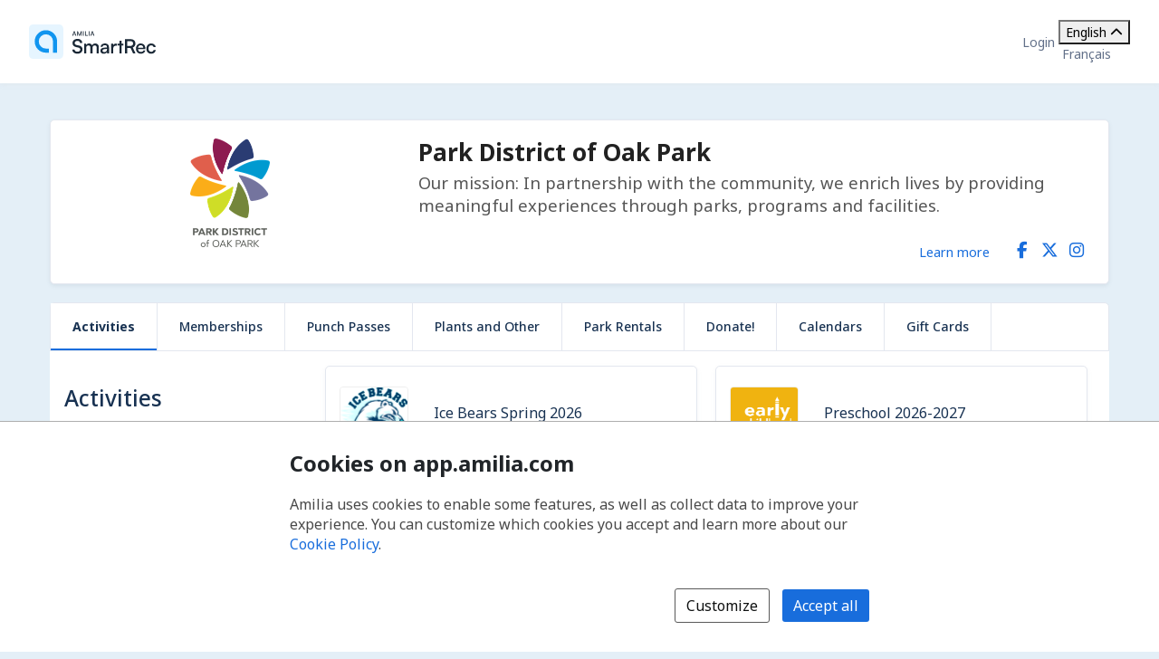

--- FILE ---
content_type: text/html; charset=utf-8
request_url: https://app.amilia.com/store/en/park-district-of-oak-park/api/Program/List
body_size: 51179
content:

<!DOCTYPE html>

<html lang="en">

<head>
    <title>Activities | Park District of Oak Park Store</title>

    <link rel="alternate" hreflang="fr" href="https://app.amilia.com/store/fr/park-district-of-oak-park/api/Program/List" />
    <meta property="og:title" content="Activities | Park District of Oak Park Store">
    <meta name="author" content="Amilia">
    <meta name="description" content="The Park District of Park plays a vital role in enhancing people&#x2019;s lives, building strong families and a more connected community. We protect and preserve our environment and positively impact our local economy.">
    <meta name="keywords" content="Program, Programs, Pass, Passes, Pool, Ice Rink, community center, rental, field, court, diamond, shelter, gazebo, dog, dog park, Ice Skating, figure skating, skate, Recreation, Birthday, Party, Adult, Sports, Nature, Conservatory, Athletics, Aquatics, Swim, Art, camp, dance, early childhood, preschool, kindergarten, fitness, gymnastics, hockey, martial arts, gardening, teens, playtime, scholarship">
    <meta property="og:description" content="Our mission: In partnership with the community, we enrich lives by providing meaningful experiences through parks, programs and facilities.">
    <meta property="og:image" content="https://120c60ea587f7c5e8ae5-4b4fba300ebd32f891e458bb2df9e92a.ssl.cf2.rackcdn.com/logo10297_6ed9.png">


    
<meta charset="utf-8">
<meta name="author" content="Amilia">
<meta http-equiv="X-UA-Compatible" content="IE=edge">
<meta name="viewport" content="width=device-width, initial-scale=1.0, maximum-scale=5.0"/>
<meta name="mobile-web-app-capable" content="yes">
<meta name="apple-mobile-web-app-capable" content="yes">
<meta name="apple-mobile-web-app-title" content="Amilia">
<meta name="application-name" content="Amilia">



    <link rel="apple-touch-icon" sizes="57x57" href="https://5feceffd438d6dcf280e-8e6e0eb41779a2125b97f32bc39b18fa.ssl.cf2.rackcdn.com/25492/apple-touch-icon-57x57.png">
    <link rel="apple-touch-icon-precomposed" sizes="57x57" href="https://5feceffd438d6dcf280e-8e6e0eb41779a2125b97f32bc39b18fa.ssl.cf2.rackcdn.com/25492/apple-touch-icon-57x57-precomposed.png">
    <link rel="apple-touch-icon" sizes="60x60" href="https://5feceffd438d6dcf280e-8e6e0eb41779a2125b97f32bc39b18fa.ssl.cf2.rackcdn.com/25492/apple-touch-icon-60x60.png">
    <link rel="apple-touch-icon-precomposed" sizes="60x60" href="https://5feceffd438d6dcf280e-8e6e0eb41779a2125b97f32bc39b18fa.ssl.cf2.rackcdn.com/25492/apple-touch-icon-60x60-precomposed.png">
    <link rel="apple-touch-icon" sizes="72x72" href="https://5feceffd438d6dcf280e-8e6e0eb41779a2125b97f32bc39b18fa.ssl.cf2.rackcdn.com/25492/apple-touch-icon-72x72.png">
    <link rel="apple-touch-icon-precomposed" sizes="72x72" href="https://5feceffd438d6dcf280e-8e6e0eb41779a2125b97f32bc39b18fa.ssl.cf2.rackcdn.com/25492/apple-touch-icon-72x72-precomposed.png">
    <link rel="apple-touch-icon" sizes="76x76" href="https://5feceffd438d6dcf280e-8e6e0eb41779a2125b97f32bc39b18fa.ssl.cf2.rackcdn.com/25492/apple-touch-icon-76x76.png">
    <link rel="apple-touch-icon-precomposed" sizes="76x76" href="https://5feceffd438d6dcf280e-8e6e0eb41779a2125b97f32bc39b18fa.ssl.cf2.rackcdn.com/25492/apple-touch-icon-76x76-precomposed.png">
    <link rel="apple-touch-icon" sizes="114x114" href="https://5feceffd438d6dcf280e-8e6e0eb41779a2125b97f32bc39b18fa.ssl.cf2.rackcdn.com/25492/apple-touch-icon-114x114.png">
    <link rel="apple-touch-icon-precomposed" sizes="114x114" href="https://5feceffd438d6dcf280e-8e6e0eb41779a2125b97f32bc39b18fa.ssl.cf2.rackcdn.com/25492/apple-touch-icon-114x114-precomposed.png">
    <link rel="apple-touch-icon" sizes="120x120" href="https://5feceffd438d6dcf280e-8e6e0eb41779a2125b97f32bc39b18fa.ssl.cf2.rackcdn.com/25492/apple-touch-icon-120x120.png">
    <link rel="apple-touch-icon-precomposed" sizes="120x120" href="https://5feceffd438d6dcf280e-8e6e0eb41779a2125b97f32bc39b18fa.ssl.cf2.rackcdn.com/25492/apple-touch-icon-120x120-precomposed.png">
    <link rel="apple-touch-icon" sizes="144x144" href="https://5feceffd438d6dcf280e-8e6e0eb41779a2125b97f32bc39b18fa.ssl.cf2.rackcdn.com/25492/apple-touch-icon-144x144.png">
    <link rel="apple-touch-icon-precomposed" sizes="144x144" href="https://5feceffd438d6dcf280e-8e6e0eb41779a2125b97f32bc39b18fa.ssl.cf2.rackcdn.com/25492/apple-touch-icon-144x144-precomposed.png">
    <link rel="apple-touch-icon" sizes="152x152" href="https://5feceffd438d6dcf280e-8e6e0eb41779a2125b97f32bc39b18fa.ssl.cf2.rackcdn.com/25492/apple-touch-icon-152x152.png">
    <link rel="apple-touch-icon-precomposed" sizes="152x152" href="https://5feceffd438d6dcf280e-8e6e0eb41779a2125b97f32bc39b18fa.ssl.cf2.rackcdn.com/25492/apple-touch-icon-152x152-precomposed.png">
    <link rel="apple-touch-icon" sizes="180x180" href="https://5feceffd438d6dcf280e-8e6e0eb41779a2125b97f32bc39b18fa.ssl.cf2.rackcdn.com/25492/apple-touch-icon-180x180.png">
    <link rel="apple-touch-icon-precomposed" sizes="180x180" href="https://5feceffd438d6dcf280e-8e6e0eb41779a2125b97f32bc39b18fa.ssl.cf2.rackcdn.com/25492/apple-touch-icon-180x180-precomposed.png">
<link rel="apple-touch-icon" href="https://5feceffd438d6dcf280e-8e6e0eb41779a2125b97f32bc39b18fa.ssl.cf2.rackcdn.com/25492/apple-touch-icon.png">
<link rel="apple-touch-icon-precomposed" href="https://5feceffd438d6dcf280e-8e6e0eb41779a2125b97f32bc39b18fa.ssl.cf2.rackcdn.com/25492/apple-touch-icon-precomposed.png">

    <link rel="shortcut icon" href="https://5feceffd438d6dcf280e-8e6e0eb41779a2125b97f32bc39b18fa.ssl.cf2.rackcdn.com/25492/favicon.ico">
    <link rel="icon" type="image/png" sizes="32x32" href="https://5feceffd438d6dcf280e-8e6e0eb41779a2125b97f32bc39b18fa.ssl.cf2.rackcdn.com/25492/img/icons/favicon-32x32.png">
    <link rel="icon" type="image/png" sizes="16x16" href="https://5feceffd438d6dcf280e-8e6e0eb41779a2125b97f32bc39b18fa.ssl.cf2.rackcdn.com/25492/img/icons/favicon-16x16.png">
    <link rel="manifest" href="https://5feceffd438d6dcf280e-8e6e0eb41779a2125b97f32bc39b18fa.ssl.cf2.rackcdn.com/25492/site.webmanifest">
    <meta name="theme-color" content="#186DDC">
    <meta name="msapplication-TileColor" content="#186DDC">
    <link rel="mask-icon" href="https://5feceffd438d6dcf280e-8e6e0eb41779a2125b97f32bc39b18fa.ssl.cf2.rackcdn.com/25492/img/icons/safari-pinned-tab.svg" color="#186DDC">

    
<script type="text/javascript" crossorigin src="/js/cdnErrorFallbackHelpers.min.js" nonce="2/LU&#x2B;KkS3sO7Oq2PjDWjncFfNiBhT&#x2B;WT1rOuTxrhTRg="></script>
    


<script crossorigin nonce="2/LU&#x2B;KkS3sO7Oq2PjDWjncFfNiBhT&#x2B;WT1rOuTxrhTRg=" id="9492f8f1-06bd-4c71-a0c6-173ae7638351" type="text/javascript"  src="https://5feceffd438d6dcf280e-8e6e0eb41779a2125b97f32bc39b18fa.ssl.cf2.rackcdn.com/25492/js/dom-purify.min.js" integrity="sha384-WqHH69t7xsWO0mFR7Pr3mMpmn0NbUgO9P2J75h4nTgQ9YIOUR559MClHjkbB3a7w" referrerpolicy=""></script>
        <script nonce="2/LU&#x2B;KkS3sO7Oq2PjDWjncFfNiBhT&#x2B;WT1rOuTxrhTRg=">window.cdnTestGlobalFailed?.('/js/dom-purify.min.js') && document.write('<script crossorigin nonce="2/LU&#x2B;KkS3sO7Oq2PjDWjncFfNiBhT&#x2B;WT1rOuTxrhTRg=" type="text/javascript" src="/js/dom-purify.min.js?noCacheToken=4e7635209bb">\x3C/script>');</script>

    


    <script nonce="2/LU&#x2B;KkS3sO7Oq2PjDWjncFfNiBhT&#x2B;WT1rOuTxrhTRg=">
      const monitoringSessionKey = '8nSX8vD/HnVFymyeqNBK7wa7kzetp08e55lNeq5OQSI=';


      window.AMILIA_APP_DD_LOGS_PROPERTIES = window.AMILIA_APP_DD_LOGS_PROPERTIES || {};

      if (monitoringSessionKey){
        window.AMILIA_APP_DD_LOGS_PROPERTIES['MonitoringKey'] = '8nSX8vD/HnVFymyeqNBK7wa7kzetp08e55lNeq5OQSI=';
      }

      (function(h,o,u,n,d) {
        h=h[d]=h[d]||{q:[],onReady:function(c){h.q.push(c)}}
        d=o.createElement(u);d.async=1;d.src=n
        n=o.getElementsByTagName(u)[0];n.parentNode.insertBefore(d,n)
      })(window,document,'script','https://www.datadoghq-browser-agent.com/us1/v5/datadog-logs.js','DD_LOGS')
      window.DD_LOGS.onReady(function() {
          window.DD_LOGS.init({
            site: 'datadoghq.com',
            forwardErrorsToLogs: true,
            sessionSampleRate: 100,
            clientToken: "pub3f96121eb710b1562ded74f3ce5681d6",
            env: "prod",
            service: "www.amilia.com",
            version: "4615",
            useSecureSessionCookie: true,
            usePartitionedCrossSiteSessionCookie: true,
            beforeSend: function (log){
              // Ignore network errors
              if (log?.http) return false;

              const errorStack = log?.error?.stack;

              // Ignore external domain errors
              if (errorStack?.startsWith('Error: Script error.')) return false;

              // Ignore Uncaught "Object Not Found Matching Id:[decimal], MethodName:[any word], ParamCount:[decimal]"
              if (new RegExp(/Uncaught "Object Not Found Matching Id:\d+, MethodName:\w+, ParamCount:\d+"/).test(log?.message)) return false;

              // Ignore Directory and Store Checkout Step2 Google Maps errors
              const isDirectory = new RegExp(/^https:\/\/app1?.amilia.\w+\/Directory\//).test(log?.view?.url);
              const isStoreCheckoutStep2 = new RegExp(/^https:\/\/app1?.amilia.\w+\/store\/.+\/checkout\/step\/2$/).test(log?.view?.url);

              if (isDirectory || isStoreCheckoutStep2) {
                const isGoogleMapsError = new RegExp(/^Error: Could not load "(util|marker|infowindow|onion|overlay|places_impl)"./).test(errorStack);

                if (isGoogleMapsError) return false;
              }

              // Add details to Axios logs
              if (log?.error?.kind === 'AxiosError' && window.AMILIA_AXIOS?.log) {
                log.amilia_axios_log = window.AMILIA_AXIOS.log;
                window.AMILIA_AXIOS.log = null;
              }
            }
          });

          if (Object.keys(window.AMILIA_APP_DD_LOGS_PROPERTIES).length > 0)
          {
              window.DD_LOGS.setGlobalContextProperty('Properties', window.AMILIA_APP_DD_LOGS_PROPERTIES);
          }
        })
    </script>




    <link crossorigin id="046364e7-275d-420e-b39d-ff6d8439b795" rel="stylesheet" media="all" href="https://5feceffd438d6dcf280e-8e6e0eb41779a2125b97f32bc39b18fa.ssl.cf2.rackcdn.com/25492/css/global.min.css" type="text/css" integrity="sha384-Ej90dEBcCuIBZbAjkHfJ8WUBd/T7tPRVRy2S8JHv9Pm36DfLLrJAMmy/edOc/70X" />

    <script nonce="2/LU&#x2B;KkS3sO7Oq2PjDWjncFfNiBhT&#x2B;WT1rOuTxrhTRg=" >window.pageStylesheetFallback?.('046364e7-275d-420e-b39d-ff6d8439b795', '/css/global.min.css', 'all');</script>

    

    <link crossorigin id="d0061727-badd-44bd-85d2-5611e2b2333e" rel="stylesheet" media="all" href="https://5feceffd438d6dcf280e-8e6e0eb41779a2125b97f32bc39b18fa.ssl.cf2.rackcdn.com/25492/css/bootstrap4-amilia.min.css" type="text/css" integrity="sha384-dDhjZuXlUcUM&#x2B;&#x2B;0HL5reNaNOdRXEl&#x2B;wcL&#x2B;HNqWArov4ErpVyHeUnvxBjk3Uia9h4" />

    <script nonce="2/LU&#x2B;KkS3sO7Oq2PjDWjncFfNiBhT&#x2B;WT1rOuTxrhTRg=" >window.pageStylesheetFallback?.('d0061727-badd-44bd-85d2-5611e2b2333e', '/css/bootstrap4-amilia.min.css', 'all');</script>

    

    <link crossorigin id="a9254b65-7351-4db5-9d77-d4918f428816" rel="stylesheet" media="all" href="https://5feceffd438d6dcf280e-8e6e0eb41779a2125b97f32bc39b18fa.ssl.cf2.rackcdn.com/25492/css/amilia-store.min.css" type="text/css" integrity="sha384-XzrDfTeKuQyMhlzKjggKsSPF5gy&#x2B;Q8AcOnpUXUcLq52MWmWwTDk8GfjuTn4RiN0K" />

    <script nonce="2/LU&#x2B;KkS3sO7Oq2PjDWjncFfNiBhT&#x2B;WT1rOuTxrhTRg=" >window.pageStylesheetFallback?.('a9254b65-7351-4db5-9d77-d4918f428816', '/css/amilia-store.min.css', 'all');</script>

    

    <link crossorigin id="99678c43-135f-4912-8b96-358f2c5c517c" rel="stylesheet" media="all" href="https://5feceffd438d6dcf280e-8e6e0eb41779a2125b97f32bc39b18fa.ssl.cf2.rackcdn.com/25492/css/amilia.calendar-3.min.css" type="text/css" integrity="sha384-KNMmw60aYfslk7G4hZRga&#x2B;DOk9Tt/yFxJni7rwjNN9n/JCoXC0qWzd&#x2B;R/e1WXskc" />

    <script nonce="2/LU&#x2B;KkS3sO7Oq2PjDWjncFfNiBhT&#x2B;WT1rOuTxrhTRg=" >window.pageStylesheetFallback?.('99678c43-135f-4912-8b96-358f2c5c517c', '/css/amilia.calendar-3.min.css', 'all');</script>


    

<link rel="preconnect" href="https://fonts.googleapis.com">
<link rel="preconnect" href="https://fonts.gstatic.com" crossorigin>
<link href="https://fonts.googleapis.com/css2?family=Noto&#x2B;Sans:ital,wght@0,400..700;1,400..700&amp;display=swap" rel="stylesheet">

<style>
    @font-face {
        font-family: "Noto Sans", sans-serif;
        font-stretch: 100%;
        font-weight: 400 700;
        font-display: swap;
    }
</style>



    


<script type="text/javascript" nonce="2/LU&#x2B;KkS3sO7Oq2PjDWjncFfNiBhT&#x2B;WT1rOuTxrhTRg=">
    (function () {
        window.AMILIA_APP = window.AMILIA_APP || {};

        function hexToRgb(hexColor) {
            var r = parseInt(hexColor.slice(1, 3), 16);
            var g = parseInt(hexColor.slice(3, 5), 16);
            var b = parseInt(hexColor.slice(5, 7), 16);
            return { r: r, g: g, b: b };
        }

        function darkenColor(hexColor, percent) {
            var rgb = hexToRgb(hexColor);
            var amount = (100 - percent) / 100;
            var r = Math.floor(rgb.r * amount);
            var g = Math.floor(rgb.g * amount);
            var b = Math.floor(rgb.b * amount);
            return "#" + r.toString(16).padStart(2, '0') + g.toString(16).padStart(2, '0') + b.toString(16).padStart(2, '0');
        }

        AMILIA_APP.overrideColorCss = function(value) {
            var darkerBackground = darkenColor(value, 20);

            return [
                '.btnSet3.btn-primary,',
                '.btnSet1.btnInfo,',
                '.main-nav .nav-pills > li > a,',
                '.main-nav .nav-pills > li > button,',
                'div.form-checkout .tabs-left .nav-tabs li.active a',
                '{',
                '   background-color: ' + value + ';',
                '}',
                '.store-redesign .pgCtn .btnSet3.btn-primary:not(:disabled):not(.disabled):active',
                '{',
                '   background-color: ' + value + ' !important;',
                '}',
                '.pgHd.pgHd-1 div.logo-wrapper',
                '{',
                '   text-shadow: none;',
                '}',
                '.btnSet3.btn-primary:hover,',
                '.btnSet3.btn-primary:focus,',
                '.btnSet1.btnInfo:hover,',
                '.btnSet1.btnInfo:focus,',
                '.main-nav .nav-pills > li > a:hover,',
                '.main-nav .nav-pills > li > a:focus,',
                '.main-nav .nav-pills > li > button:hover,',
                '.main-nav .nav-pills > li > button:focus,',
                'div.form-checkout .tabs-left .nav-tabs li.active a:hover,',
                'div.form-checkout .tabs-left .nav-tabs li.active a:focus',
                '{',
                '   background: ' + darkerBackground + ';',
                '}',
                '.main-nav .nav-pills > .active > a,',
                '.main-nav .nav-pills > .active > a:hover,',
                '.main-nav .nav-pills > .active > a:focus',
                '{',
                '   background: #FFFFFF;',
                '   opacity: 1;',
                '}',
                '.accordion-toggle .icon-cs-toggle:before,',
                'div#registrationPeriod div.registrationIcon:before,',
                '.navbar-organization-store.breadcrumbs-container #back-link',
                '{',
                '   color: ' + value + ';',
                '}',
                'a.membershipListItem',
                '{',
                '   background-color: ' + value + ' !important;',
                '}',
                '.campaign-goal-container .mercury',
                '{',
                '   background-color: ' + value + ' !important;',
                '}',
                '#activity-filter-container .age-filter-button.active',
                '{',
                '   background-color: ' + value + ' !important;',
                '}',
                '.filter-checkbox input[type="checkbox"]:checked + label::before',
                '{',
                '   background-color: ' + value + ' !important;',
                '}',
                '.filter-checkbox label:has(input[type="checkbox"]:checked)::before',
                '{',
                '   background-color: ' + value + ' !important;',
                '}'

            ].join('\n');
        };

        AMILIA_APP.isLightColor = function(hexColor) {
            if (hexColor === null || (hexColor && hexColor.length !== 7)) return true;

            var RED_COEFFICIENT = 0.213;
            var GREEN_COEFFICIENT = 0.715;
            var BLUE_COEFFICIENT = 0.072;
            var LUMINANCE_THRESHOLD = 255 / 2; // Midpoint of the 0-255 luminance range

            var rgb = hexToRgb(hexColor);
            const luminance = RED_COEFFICIENT * rgb.r + GREEN_COEFFICIENT * rgb.g + BLUE_COEFFICIENT * rgb.b;
            return luminance > LUMINANCE_THRESHOLD;
        }

        function applyCustomColors(color, backgroundColor) {
            var style = ['<style type="text/css" name="customize_css_override">'];
            style.push(`:root { --store-primary-color: ${color || "#186DDC"}; }`);
            style.push(`:root { --store-primary-color-contrast: ${AMILIA_APP.isLightColor(color) ? '#0F1111' : '#FFFFFF'}; }`);
            style.push(`:root { --store-background-color: ${backgroundColor || "#E4EFF7"}; }`);

            if (backgroundColor) {
                style.push('body>.pgCtn {background-color: ' + backgroundColor + ';}');
            }

            if (color) {
                var rgb = hexToRgb(color);
                var lightenedColor = `rgba(${rgb.r}, ${rgb.g}, ${rgb.b}, ${0.2})`
                style.push('.pgHd.pgHd-1 {background: ' + color + ';}');
                style.push('.pgHd.pgHd-1 div.corp .hdMenu .hdNavMenu {background: ' + color + ';}');
                style.push('.pgHd.pgHd-1 div.corp .hdMenu .hdNavMenu li:hover {background: ' + color + ';}');
                style.push('.pgHd.pgHd-1 div.corp .hdMenu .hdNavMenu a:hover {opacity: 0.8;}');
                style.push('.pgHd.pgHd-1 div.corp .hdMenu .hdNavMenu li {border-color: ' + color + '!important;}');
                style.push('.pgCtn .socialSet1  span.social-icon:hover {background-color: ' + lightenedColor + ';}');
                style.push('.pgCtn .orgColor-text {color: ' + color + ';}');
                style.push('.store-redesign .btn-secondary:hover {background-color: ' + lightenedColor + ';}');
                style.push(AMILIA_APP.overrideColorCss(color));
            }

            if (AMILIA_APP.isLightColor(color)) {
                style.push('.filter-checkbox input[type="checkbox"]:checked + label::after {color:' + '#494949' + ';}');
                style.push('.filter-checkbox label:has(input[type="checkbox"]:checked)::after {color:' + '#494949' + ';}');
                style.push('#activity-filter-container .age-filter-button.active {color: ' + '#494949' + ';}');
            } else {
                style.push('.filter-checkbox input[type="checkbox"]:checked + label::after {color:' + '#FFFFFF' + ';}');
                style.push('.filter-checkbox label:has(input[type="checkbox"]:checked)::after {color:' + '#FFFFFF' + ';}');
                style.push('#activity-filter-container .age-filter-button.active {color: ' + '#FFFFFF' + ';}');
            }

            if (AMILIA_APP.isLightColor(backgroundColor)) {
                style.push('.pgFt.pgFt-short { color: ' + '#494949' + ';}');
                style.push('.pgFt.pgFt-short p { color:' + '#494949' + ';}');
                style.push('.pgFt.pgFt-short p a { color:' + '#494949' + ';}');
            } else {
                style.push('.pgFt.pgFt-short { color: ' + '#FFFFFF' + ';}');
                style.push('.pgFt.pgFt-short p { color:' + '#FFFFFF' + ';}');
                style.push('.pgFt.pgFt-short p a { color:' + '#FFFFFF' + ';}');
            }

            style.push('</style>');

            if (style.length) {
                document.write(style.join('\n'));
            }
        }

        function removeBackgroundImage() {
            var style = [
                '<style type="text/css" name="remove-store-background-image">',
                '.store-background-image {',
                '  background-image: none !important;',
                '}',
                '</style>',
            ];

            document.write(style.join('\n'));
        }

        var isSelfContained = window.self === window.top;
        if (isSelfContained) {
            applyCustomColors('', '');
        } else {
            removeBackgroundImage();
        }
    }).call(this);
</script>

    
    

    

    <link crossorigin id="c9e6be9e-8154-4802-a80c-aafdca165ed4" rel="stylesheet" media="all" href="https://5feceffd438d6dcf280e-8e6e0eb41779a2125b97f32bc39b18fa.ssl.cf2.rackcdn.com/25657/css/tailwind.min.css" type="text/css" integrity="sha384-3&#x2B;P&#x2B;SYrh6IV6p72vyN8p3adOk2IDKFFfnaV6i0BXzQsax1d2j6EB5D5jtik5rK2E" />

    <script nonce="2/LU&#x2B;KkS3sO7Oq2PjDWjncFfNiBhT&#x2B;WT1rOuTxrhTRg=" >window.pageStylesheetFallback?.('c9e6be9e-8154-4802-a80c-aafdca165ed4', '/css/tailwind.min.css', 'all');</script>

</head>

<body class="generic has-small-footer en store hidden store-redesign ">
    <a href="#main" id="skip-link">Skip to main content</a>

    

<script crossorigin nonce="2/LU&#x2B;KkS3sO7Oq2PjDWjncFfNiBhT&#x2B;WT1rOuTxrhTRg=" id="082aa934-2361-4cad-8461-9d1261dd2142" type="text/javascript"  src="https://5feceffd438d6dcf280e-8e6e0eb41779a2125b97f32bc39b18fa.ssl.cf2.rackcdn.com/25492/js/amilia.store-libs.min.js" integrity="sha384-wLfH+H9ffjo6lMvA3nLWjAkYxL31nXmWx0dm9Qd8GDg4BzwRYsRkIBjJYLAjd+CT" referrerpolicy=""></script>
        <script nonce="2/LU&#x2B;KkS3sO7Oq2PjDWjncFfNiBhT&#x2B;WT1rOuTxrhTRg=">window.cdnTestGlobalFailed?.('/js/amilia.store-libs.min.js') && document.write('<script crossorigin nonce="2/LU&#x2B;KkS3sO7Oq2PjDWjncFfNiBhT&#x2B;WT1rOuTxrhTRg=" type="text/javascript" src="/js/amilia.store-libs.min.js?noCacheToken=4e7635209bb">\x3C/script>');</script>


    

    <!-- <script nonce="2/LU&#x2B;KkS3sO7Oq2PjDWjncFfNiBhT&#x2B;WT1rOuTxrhTRg=">GTM SCRIPT WILL GO HERE. typeOfVisitor=visitor userId=null accountType='Payable' gaTrackingId='G-VWPBZ2EJDE' rewriteUrl='park-district-of-oak-park' language='en'</script> -->


    <div class="pgCtn">

        


<div role="status" id="aria-status-optional-cart" class="sr-only"></div>
<div class="optional-cart js-optional-cart">
    <div class="cart-container">


<div style="display: none;" id="items-in-your-cart-text">
    0 item in your cart.
</div>


    </div>
</div>

<div class="global-header">
    <a href="https://www.amilia.com/" class="global-header__logo" aria-label="Home" data-bypass></a>

    <details class="global-header__mobile-dropdown">
        <summary aria-label="Toggle user options menu">
            <span class="fa fa-bars"></span>
        </summary>

        <ul class="global-header__mobile-dropdown__content">
                <li><a href="https://app.amilia.com/en/Login?ReturnUrl=https%3a%2f%2fapp.amilia.com%2fstore%2fen%2fpark-district-of-oak-park%2fapi%2fProgram%2fList%3forgId%3d10297" data-bypass>Login</a></li>
                <li><a href="https://app.amilia.com/en/Signup?orgId=10297" data-bypass>Sign up</a></li>

            <li> 
<div class="tw-scope tw-reset" style="display:contents">
    <div id="language-dropdown-mobile-wrapper" class="tw:relative">

        <!-- Dropdown menu button -->
        <button id="language-dropdown-mobile-toggle-button"
                type="button"
                class="tw:w-full tw:flex tw:items-center tw:justify-between tw:py-2 tw:gap-3 tw:text-center tw:text-(--button-text-color) tw:hover:text-gray-400"
                aria-controls="language-dropdown"
                aria-expanded="false"
                aria-label="Change language. Current language is English">
                <span>English</span>
            <i id="language-dropdown-mobile-toggle-button-chevron"
               class="svg-inline--fa fa-solid fa-chevron-up tw:transition-transform tw:duration-300 tw:transform tw:rotate-180"
               aria-hidden="true"></i>
        </button>

        <!-- Dropdown menu -->
        <div id="language-dropdown-mobile" class="tw:absolute tw:w-screen tw:z-250 tw:left-1/2 tw:transform tw:-translate-x-1/2 tw:top-full tw:hidden tw:bg-white tw:text-(--color-grey-popover) tw:pb-2 tw:shadow-md tw:shadow-gray-400">
            <a href="https://app.amilia.com/store/fr/park-district-of-oak-park/api/Program/List" data-bypass class="tw:px-3 tw:py-2 tw:block tw:text-(--dropdown-text-color) tw:hover:text-gray-400">
                <span lang="fr">Fran&#xE7;ais</span>
            </a>
        </div>

    </div>
</div>

<script nonce="2/LU&#x2B;KkS3sO7Oq2PjDWjncFfNiBhT&#x2B;WT1rOuTxrhTRg=">

    (function() {
        const languageDropdownWrapper = document.getElementById("language-dropdown-mobile-wrapper");
        const languageDropdownToggleButton = document.getElementById("language-dropdown-mobile-toggle-button");
        const languageDropdownToggleButtonChevron = document.getElementById("language-dropdown-mobile-toggle-button-chevron");
        const languageDropdown = document.getElementById("language-dropdown-mobile");

        function toggleLanguageMenu() {
            languageDropdown.classList.toggle('tw:hidden');
            languageDropdownToggleButtonChevron.classList.toggle('tw:rotate-180');
            if ("store" === "authentication" || "store" === "store"){
                languageDropdownToggleButton.classList.toggle('tw:border-b-1');
                languageDropdownToggleButton.classList.toggle('tw:border-gray-200');
            }
            const expanded = languageDropdownToggleButton.getAttribute("aria-expanded");
            languageDropdownToggleButton.setAttribute("aria-expanded", expanded === "true" ? "false" : "true");
        }

        languageDropdownToggleButton.addEventListener('click', () => toggleLanguageMenu());

        languageDropdown.addEventListener('keydown', (event) => {
            if (event.key === 'Escape') {
                toggleLanguageMenu();
                languageDropdownToggleButton.focus();
            }
        });

        languageDropdownWrapper.addEventListener('focusout', () => {
            setTimeout(() => {
                const expanded = languageDropdownToggleButton.getAttribute("aria-expanded");
                if (!languageDropdownWrapper.contains(document.activeElement) && expanded === 'true') {
                    toggleLanguageMenu();
                }
            }, 10);
        });
    })();

</script></li>
        </ul>
    </details>

    <div class="global-header__corp">
            <a href="https://app.amilia.com/en/Login?ReturnUrl=https%3a%2f%2fapp.amilia.com%2fstore%2fen%2fpark-district-of-oak-park%2fapi%2fProgram%2fList%3forgId%3d10297" data-bypass>Login</a>
        <div class="tw-store">
            
<div class="tw-scope tw-reset" style="display:contents">
    <div id="language-dropdown-browser-wrapper" class="tw:relative">

        <!-- Dropdown menu button -->
        <button id="language-dropdown-browser-toggle-button"
                type="button"
                class="tw:w-full tw:flex tw:items-center tw:justify-between tw:px-4 tw:py-2 tw:gap-3 tw:text-center tw:text-(--button-text-color) tw:cursor-pointer tw:border tw:rounded tw:border-(--button-border-color)"
                aria-controls="language-dropdown"
                aria-expanded="false"
                aria-label="Change language. Current language is English">
                <span>English</span>
            <i id="language-dropdown-browser-toggle-button-chevron"
               class="svg-inline--fa fa-solid fa-chevron-up tw:transition-transform tw:duration-300 tw:transform tw:rotate-180"
               aria-hidden="true"></i>
        </button>

        <!-- Dropdown menu -->
        <div id="language-dropdown-browser" class="tw:absolute tw:w-full tw:z-250 tw:top-full tw:mt-[2px] tw:hidden tw:rounded tw:bg-white tw:border tw:border-(--dropdown-border-color) tw:py-1 tw:text-(--color-grey-popover)">
            <a href="https://app.amilia.com/store/fr/park-district-of-oak-park/api/Program/List" data-bypass class="tw:px-4 tw:py-2 tw:hover:bg-(--bg-color-hover) tw:block tw:text-(--dropdown-text-color)">
                <span lang="fr">Fran&#xE7;ais</span>
            </a>
        </div>

    </div>
</div>

<script nonce="2/LU&#x2B;KkS3sO7Oq2PjDWjncFfNiBhT&#x2B;WT1rOuTxrhTRg=">

    (function() {
        const languageDropdownWrapper = document.getElementById("language-dropdown-browser-wrapper");
        const languageDropdownToggleButton = document.getElementById("language-dropdown-browser-toggle-button");
        const languageDropdownToggleButtonChevron = document.getElementById("language-dropdown-browser-toggle-button-chevron");
        const languageDropdown = document.getElementById("language-dropdown-browser");

        function toggleLanguageMenu() {
            languageDropdown.classList.toggle('tw:hidden');
            languageDropdownToggleButtonChevron.classList.toggle('tw:rotate-180');
            if ("browser" === "authentication" || "browser" === "store"){
                languageDropdownToggleButton.classList.toggle('tw:border-b-1');
                languageDropdownToggleButton.classList.toggle('tw:border-gray-200');
            }
            const expanded = languageDropdownToggleButton.getAttribute("aria-expanded");
            languageDropdownToggleButton.setAttribute("aria-expanded", expanded === "true" ? "false" : "true");
        }

        languageDropdownToggleButton.addEventListener('click', () => toggleLanguageMenu());

        languageDropdown.addEventListener('keydown', (event) => {
            if (event.key === 'Escape') {
                toggleLanguageMenu();
                languageDropdownToggleButton.focus();
            }
        });

        languageDropdownWrapper.addEventListener('focusout', () => {
            setTimeout(() => {
                const expanded = languageDropdownToggleButton.getAttribute("aria-expanded");
                if (!languageDropdownWrapper.contains(document.activeElement) && expanded === 'true') {
                    toggleLanguageMenu();
                }
            }, 10);
        });
    })();

</script>
        </div>
    </div>
</div>




        <noscript>
            
<div id="alert-javascript-not-enabled" class="container-fluid">
    <div class="alert alert-warning text-center mt mt-3">This website requires Javascript. Please make sure Javascript is enabled in your browser.</div>
</div>
            <style>
                body.hidden {
                    display: block;
                    visibility: visible;
                }

                body.hidden .pgCtn .layoutSecCtn {
                    display: none;
                }
            </style>
        </noscript>

        <div class="layoutSecCtn pgBd">
            <div id="theContainer" class="container-fluid">
                <header>

                    
       <div id="orgPresentation" class="containerSet-1">
        <div class="mainContainer">
            <div id="orgPresentationHd" class="no-margin row">

                    <div class="col-12 col-md-4 react-org-banner pl-0 pr-0 text-center" id="orgLogo">
                        <img src="https://120c60ea587f7c5e8ae5-4b4fba300ebd32f891e458bb2df9e92a.ssl.cf2.rackcdn.com/logo10297_6ed9.png" alt="Park District of Oak Park" class="pictureCtn img-fluid" />
                    </div>
                <div id="orgName" class="col-12 col-md-8 orgNameWithLogo text-center text-md-left d-md-flex flex-md-column justify-content-md-between">
                    <div>
                        <p class="bigTextCtn">Park District of Oak Park</p>
                        <div class="hidden-phone d-none d-md-block">
                            <p class="mediumTextCtn">Our mission: In partnership with the community, we enrich lives by providing meaningful experiences through parks, programs and facilities.</p>
                        </div>
                    </div>

                    <div class="d-none d-md-flex flex-row justify-content-end align-items-center">
                        <div>
        <a class=" orgColor-text learn-more-link" href="/store/en/park-district-of-oak-park" data-bypass aria-label="Learn more about Park District of Oak Park">
            Learn more
        </a>
                        </div>
                        <div>
                            
<div class="socialSet1">
        <span class="social-icon">
            <a href="//www.facebook.com/parkdistrictofoakpark?ref=search&amp;sid=34901378.3166490366..1" target="_blank" data-bypass aria-label="Facebook (opens a new window)">
                <i class="fa fa-facebook orgColor-text" aria-hidden="true" title="Facebook"></i>
            </a>
        </span>
        <span class="social-icon">
            <a href="//twitter.com/ParkDistOakPark" target="_blank" data-bypass aria-label="X/Twitter (opens a new window)">
                <i class="fa fa-brands fa-x-twitter orgColor-text" aria-hidden="true" title="X/Twitter"></i>
            </a>
        </span>
        <span class="social-icon">
            <a href="//www.instagram.com/parkdistoakpark/" target="_blank" data-bypass aria-label="Instagram (opens a new window)">
                <i class="fa fa-instagram orgColor-text" aria-hidden="true" title="Instagram"></i>
            </a>
        </span>
</div>
                        </div>
                    </div>

                    <div class="d-flex d-md-none flex-column align-items-center">
                        <div class="mb-2">
                            
<div class="socialSet1">
        <span class="social-icon">
            <a href="//www.facebook.com/parkdistrictofoakpark?ref=search&amp;sid=34901378.3166490366..1" target="_blank" data-bypass aria-label="Facebook (opens a new window)">
                <i class="fa fa-facebook orgColor-text" aria-hidden="true" title="Facebook"></i>
            </a>
        </span>
        <span class="social-icon">
            <a href="//twitter.com/ParkDistOakPark" target="_blank" data-bypass aria-label="X/Twitter (opens a new window)">
                <i class="fa fa-brands fa-x-twitter orgColor-text" aria-hidden="true" title="X/Twitter"></i>
            </a>
        </span>
        <span class="social-icon">
            <a href="//www.instagram.com/parkdistoakpark/" target="_blank" data-bypass aria-label="Instagram (opens a new window)">
                <i class="fa fa-instagram orgColor-text" aria-hidden="true" title="Instagram"></i>
            </a>
        </span>
</div>
                        </div>
                        <div>
        <a class=" orgColor-text learn-more-link" href="/store/en/park-district-of-oak-park" data-bypass aria-label="Learn more about Park District of Oak Park">
            Learn more
        </a>
                        </div>
                    </div>
                </div>
            </div>
        </div>
    </div>


                </header>
                <div class="row-fluid">
                    <div class="span12">
                        


<script type="application/ld+json" nonce="2/LU&#x2B;KkS3sO7Oq2PjDWjncFfNiBhT&#x2B;WT1rOuTxrhTRg=">
  {"email":"registration@pdop.org","name":"Park District of Oak Park","legalName":"Park District of Oak Park","address":[{"addressCountry":"US","addressLocality":"Oak Park","addressRegion":"IL","postalCode":"60302","streetAddress":"415 Lake St","@context":"http://schema.org","@type":"PostalAddress"}],"logo":"https://120c60ea587f7c5e8ae5-4b4fba300ebd32f891e458bb2df9e92a.ssl.cf2.rackcdn.com/logo10297_6ed9.png","description":"The Park District of Park plays a vital role in enhancing people\u2019s lives, building strong families and a more connected community. We protect and preserve our environment and positively impact our local economy.","url":"https://www.pdop.org/","@context":"http://schema.org","@type":"Organization"}
</script>









<nav id="store-navigation" aria-label="Store navigation">
    <div class="main-nav">
        <ul class="nav nav-pills nav-modules">
                <li class="nav-pill active" data-view="programs">
                    <a href="/store/en/park-district-of-oak-park/shop/programs" data-bypass>
                        Activities
                    </a>
                </li>
                <li class="nav-pill hidden-phone d-none d-md-block" data-view="memberships">
                    <a href="/store/en/park-district-of-oak-park/shop/memberships" data-bypass>
                        Memberships
                    </a>
                </li>
                <li class="nav-pill hidden-phone d-none d-md-block" data-view="multipass">
                    <a href="/store/en/park-district-of-oak-park/shop/multipass" data-bypass>
                        Punch Passes
                    </a>
                </li>
                <li class="nav-pill hidden-phone d-none d-md-block" data-view="products">
                    <a href="/store/en/park-district-of-oak-park/shop/products" data-bypass>
                        Plants and Other
                    </a>
                </li>
                <li class="nav-pill hidden-phone d-none d-md-block" data-view="facilitybookings">
                    <a href="/store/en/park-district-of-oak-park/shop/facilitybookings" data-bypass>
                        Park Rentals
                    </a>
                </li>
                <li class="nav-pill hidden-phone d-none d-md-block" data-view="fundraising">
                    <a href="/store/en/park-district-of-oak-park/shop/fundraising" data-bypass>
                        Donate!
                    </a>
                </li>
                <li class="nav-pill hidden-phone d-none d-md-block" data-view="calendars">
                    <a href="/store/en/park-district-of-oak-park/shop/calendars" data-bypass>
                        Calendars
                    </a>
                </li>
                <li class="nav-pill hidden-phone d-none d-md-block" data-view="giftcards">
                    <a href="/store/en/park-district-of-oak-park/shop/giftcards" data-bypass>
                        Gift Cards
                    </a>
                </li>

            <li class="nav-pill dropdown open">
                <details>
                    <summary aria-label="Toggle more options menu" class="dropdown-toggle more-nav" id="dropdown-menu-mobile" data-bypass role="button">
                        More
                        <span class="icon icon-downArrow"></span>
                    </summary>
                    <ul class="dropdown-menu" aria-labelledby="dropdown-menu-mobile" role="menu">
                            <li role="none" class="active" data-view="programs">
                                <a role="menuitem" href="/store/en/park-district-of-oak-park/shop/programs" data-bypass class="wrap-text">Activities</a>
                            </li>
                            <li role="none" class="" data-view="memberships">
                                <a role="menuitem" href="/store/en/park-district-of-oak-park/shop/memberships" data-bypass class="wrap-text">Memberships</a>
                            </li>
                            <li role="none" class="" data-view="multipass">
                                <a role="menuitem" href="/store/en/park-district-of-oak-park/shop/multipass" data-bypass class="wrap-text">Punch Passes</a>
                            </li>
                            <li role="none" class="" data-view="products">
                                <a role="menuitem" href="/store/en/park-district-of-oak-park/shop/products" data-bypass class="wrap-text">Plants and Other</a>
                            </li>
                            <li role="none" class="" data-view="facilitybookings">
                                <a role="menuitem" href="/store/en/park-district-of-oak-park/shop/facilitybookings" data-bypass class="wrap-text">Park Rentals</a>
                            </li>
                            <li role="none" class="" data-view="fundraising">
                                <a role="menuitem" href="/store/en/park-district-of-oak-park/shop/fundraising" data-bypass class="wrap-text">Donate!</a>
                            </li>
                            <li role="none" class="" data-view="calendars">
                                <a role="menuitem" href="/store/en/park-district-of-oak-park/shop/calendars" data-bypass class="wrap-text">Calendars</a>
                            </li>
                            <li role="none" class="" data-view="giftcards">
                                <a role="menuitem" href="/store/en/park-district-of-oak-park/shop/giftcards" data-bypass class="wrap-text">Gift Cards</a>
                            </li>
                    </ul>
                </details>
            </li>
        </ul>

        <ul class="nav nav-pills nav-others hidden-phone">
            <li class="my-account nav-pill external-account-pill">
                    <a href="/UserAccount/en" target="_blank" data-bypass>My Account&nbsp;&nbsp;<i class="fa fa-external-link"></i></a>
            </li>

        </ul>
    </div>
</nav>


<div id="contentContainer">
    <main id="main">
        <div class="tab-container">

            


<div class="programs-container pt-md-2 pr-md-3 rounded-bottom">

        <div id="navItemList">
            <div class="row-fluid">
                <div class="span3 mb-2 mb-sm-0 p-3 pr-md-1 bg-white rounded-bottom">
                    <h1 class="store-h1">Activities</h1>
                    


<div id="searchActivity" class="row-fluid no-border-bottom">
<form action="/store/en/park-district-of-oak-park/api/Activity/Search" class="activity-search-form" method="get">        <input type="hidden" name="days" value="0" />
        <input type="hidden" name="SelectedTags" value="" />
        <input type="hidden" name="SelectedLocations" value="" />
        <input type="hidden" name="SelectedAges" value="" />
        <input type="hidden" name="SelectedProgram" value="" />
        <input type="hidden" name="SelectedCategory" value="" />
        <input type="hidden" name="SelectedSubCategory" value="" />
        <div class="row-fluid">
            <div class="row-fluid">
                <div class="activities-search-bar-container-float">
                    <div class="row-fluid store-search input-append activities-search-bar-sizing mv--none">
                        <label for="search">Search Activities</label>
                        <div>
                            <input id="search" type="text" name="textCriteria" class="store-search__activities activities-search-bar-sizing__extend" maxlength="100">
                            <button class="btn store-search__btn" aria-label="Search" type="submit">
                                <i class="fa fa-search mh--less" aria-hidden="true"></i>
                            </button>
                        </div>
                    </div>

                    <div class="row-fluid hide">
                        <div class="span12">
                            <button type="submit" class="btn btnSet3 btn-primary span12" rel="nofollow" style="margin-top: 12px;">Search</button>
                        </div>
                    </div>
                </div>
            </div>
        </div>
<input name="Antiforgery" type="hidden" value="CfDJ8LL8ZtX8yJlFoIuJbrodIa1Tf6c-v_cZOe8atzjRWJ9WRycG5zL_wJDdWpKWi6O7DZTU1797xYKxSnEIklta3TxTDAzTKS3qv5Bg9Qsj4JGFgSzKu6we-ePV3VTGele4XZwtPOdGifUn6aFB_L1cNtU" /></form></div>

                    



<div class="my-2" aria-label="Filters">
    <h2 class="font-weight-bold h6 my-2 d-none d-md-block">Filters</h2>
    <div>
        <button
            type="button"
            id="collapse-filters-button"
            class="btn w-100 filter-title collapsed text-left"
            aria-expanded="false"
            aria-controls="activity-filter-container">
            Filters
        </button>
        <ul id="activity-filter-container" class="mb filter-container d-md-block d-none border-top-0">
                <li class="separator">
                    <h3>
                        <button type="button" aria-label="Age filter"
                                class="btn w-100 btnSet3 text-left d-block filter-title collapsed"
                                aria-expanded="false"
                                aria-controls="age-filter"
                                id="age-filter-toggle">
                            Age
                        </button>
                    </h3>
                    <div class="filter-types hide" id="age-filter" role="group"
                         aria-labelledby="age-filter-toggle">
                        <ul class="age-buttons mb">
                                <li>
                                    <button type="button" name="selectedAges" tabindex="0" value="0" id="age-0"
                                            form="searchActivityForm"
                                            class="btn btnSet3 btn-mini age-filter-button "
                                             aria-pressed="false">
                                        &lt;1
                                    </button>
                                </li>
                                <li>
                                    <button type="button" name="selectedAges" tabindex="0" value="1" id="age-1"
                                            form="searchActivityForm"
                                            class="btn btnSet3 btn-mini age-filter-button "
                                             aria-pressed="false">
                                        1
                                    </button>
                                </li>
                                <li>
                                    <button type="button" name="selectedAges" tabindex="0" value="2" id="age-2"
                                            form="searchActivityForm"
                                            class="btn btnSet3 btn-mini age-filter-button "
                                             aria-pressed="false">
                                        2
                                    </button>
                                </li>
                                <li>
                                    <button type="button" name="selectedAges" tabindex="0" value="3" id="age-3"
                                            form="searchActivityForm"
                                            class="btn btnSet3 btn-mini age-filter-button "
                                             aria-pressed="false">
                                        3
                                    </button>
                                </li>
                                <li>
                                    <button type="button" name="selectedAges" tabindex="0" value="4" id="age-4"
                                            form="searchActivityForm"
                                            class="btn btnSet3 btn-mini age-filter-button "
                                             aria-pressed="false">
                                        4
                                    </button>
                                </li>
                                <li>
                                    <button type="button" name="selectedAges" tabindex="0" value="5" id="age-5"
                                            form="searchActivityForm"
                                            class="btn btnSet3 btn-mini age-filter-button "
                                             aria-pressed="false">
                                        5
                                    </button>
                                </li>
                                <li>
                                    <button type="button" name="selectedAges" tabindex="0" value="6" id="age-6"
                                            form="searchActivityForm"
                                            class="btn btnSet3 btn-mini age-filter-button "
                                             aria-pressed="false">
                                        6
                                    </button>
                                </li>
                                <li>
                                    <button type="button" name="selectedAges" tabindex="0" value="7" id="age-7"
                                            form="searchActivityForm"
                                            class="btn btnSet3 btn-mini age-filter-button "
                                             aria-pressed="false">
                                        7
                                    </button>
                                </li>
                                <li>
                                    <button type="button" name="selectedAges" tabindex="0" value="8" id="age-8"
                                            form="searchActivityForm"
                                            class="btn btnSet3 btn-mini age-filter-button "
                                             aria-pressed="false">
                                        8
                                    </button>
                                </li>
                                <li>
                                    <button type="button" name="selectedAges" tabindex="0" value="9" id="age-9"
                                            form="searchActivityForm"
                                            class="btn btnSet3 btn-mini age-filter-button "
                                             aria-pressed="false">
                                        9
                                    </button>
                                </li>
                                <li>
                                    <button type="button" name="selectedAges" tabindex="0" value="10" id="age-10"
                                            form="searchActivityForm"
                                            class="btn btnSet3 btn-mini age-filter-button "
                                             aria-pressed="false">
                                        10
                                    </button>
                                </li>
                                <li>
                                    <button type="button" name="selectedAges" tabindex="0" value="11" id="age-11"
                                            form="searchActivityForm"
                                            class="btn btnSet3 btn-mini age-filter-button "
                                             aria-pressed="false">
                                        11
                                    </button>
                                </li>
                                <li>
                                    <button type="button" name="selectedAges" tabindex="0" value="12" id="age-12"
                                            form="searchActivityForm"
                                            class="btn btnSet3 btn-mini age-filter-button "
                                             aria-pressed="false">
                                        12
                                    </button>
                                </li>
                                <li>
                                    <button type="button" name="selectedAges" tabindex="0" value="13" id="age-13"
                                            form="searchActivityForm"
                                            class="btn btnSet3 btn-mini age-filter-button "
                                             aria-pressed="false">
                                        13
                                    </button>
                                </li>
                                <li>
                                    <button type="button" name="selectedAges" tabindex="0" value="14" id="age-14"
                                            form="searchActivityForm"
                                            class="btn btnSet3 btn-mini age-filter-button "
                                             aria-pressed="false">
                                        14
                                    </button>
                                </li>
                                <li>
                                    <button type="button" name="selectedAges" tabindex="0" value="15" id="age-15"
                                            form="searchActivityForm"
                                            class="btn btnSet3 btn-mini age-filter-button "
                                             aria-pressed="false">
                                        15
                                    </button>
                                </li>
                                <li>
                                    <button type="button" name="selectedAges" tabindex="0" value="16" id="age-16"
                                            form="searchActivityForm"
                                            class="btn btnSet3 btn-mini age-filter-button "
                                             aria-pressed="false">
                                        16
                                    </button>
                                </li>
                                <li>
                                    <button type="button" name="selectedAges" tabindex="0" value="17" id="age-17"
                                            form="searchActivityForm"
                                            class="btn btnSet3 btn-mini age-filter-button "
                                             aria-pressed="false">
                                        17
                                    </button>
                                </li>
                                <li>
                                    <button type="button" name="selectedAges" tabindex="0" value="18" id="age-18"
                                            form="searchActivityForm"
                                            class="btn btnSet3 btn-mini age-filter-button "
                                             aria-pressed="false">
                                        18
                                    </button>
                                </li>
                                <li>
                                    <button type="button" name="selectedAges" tabindex="0" value="19" id="age-19"
                                            form="searchActivityForm"
                                            class="btn btnSet3 btn-mini age-filter-button "
                                             aria-pressed="false">
                                        18&#x2B;
                                    </button>
                                </li>
                        </ul>
                    </div>
                </li>
            <li class="separator">
                <h3>
                    <button type="button" aria-label="Day filter"
                            class="btn w-100 btnSet3 text-left d-block filter-title collapsed"
                            aria-expanded="false" aria-controls="days-filters"
                            id="day-filter-button">Day</button>
                </h3>
                <div role="group" aria-labelledby="day-filter-button"
                     class="filter-types hide" id="days-filters">
                    <ul>
                        <li class="filter-checkbox auto-truncate-text">
                            <label tabindex="0">
                                Sunday
                                <input type="checkbox" name="selectedDays" form="searchActivityForm"
                                       class="days-checkbox"
                                       id="selectDay1" value="1" 
                                       
                                />
                            </label>
                        </li>
                        <li class="filter-checkbox auto-truncate-text">
                            <label tabindex="0">
                                Monday
                                <input type="checkbox" name="selectedDays" form="searchActivityForm"
                                       class="days-checkbox"
                                       id="selectDay2" value="2" 
                                       
                                />
                            </label>
                        </li>
                        <li class="filter-checkbox auto-truncate-text">
                            <label tabindex="0">
                                Tuesday
                                <input type="checkbox" name="selectedDays" form="searchActivityForm"
                                       class="days-checkbox"
                                       id="selectDay4" value="4" 
                                       
                                />
                            </label>
                        </li>
                        <li class="filter-checkbox auto-truncate-text">
                            <label tabindex="0">
                                Wednesday
                                <input type="checkbox" name="selectedDays" form="searchActivityForm"
                                       class="days-checkbox"
                                       id="selectDay8" value="8" 
                                       
                                />
                            </label>
                        </li>
                        <li class="filter-checkbox auto-truncate-text">
                            <label tabindex="0">
                                Thursday
                                <input type="checkbox" name="selectedDays" form="searchActivityForm"
                                       class="days-checkbox"
                                       id="selectDay16" value="16" 
                                       
                                />
                            </label>
                        </li>
                        <li class="filter-checkbox auto-truncate-text">
                            <label tabindex="0">
                                Friday
                                <input type="checkbox" name="selectedDays" form="searchActivityForm"
                                       class="days-checkbox"
                                       id="selectDay32" value="32" 
                                       
                                />
                            </label>
                        </li>
                        <li class="filter-checkbox auto-truncate-text">
                            <label tabindex="0">
                                Saturday
                                <input type="checkbox" name="selectedDays" form="searchActivityForm"
                                       class="days-checkbox"
                                       id="selectDay64" value="64" 
                                       
                                />
                            </label>
                        </li>
                    </ul>
                </div>
            </li>

                <li class="separator">
                    <h3>
                        <button type="button" aria-label="Location filter"
                                class="btn w-100 btnSet3 text-left d-block filter-title collapsed"
                                aria-expanded="false"
                                aria-controls="location-filters"
                                id="location-filters-button">Location</button>
                    </h3>
                    <div role="group" aria-labelledby="location-filters-button" id="location-filters"
                         class="filter-types hide">
                        <ul>
                                <li class="filter-checkbox auto-truncate-text">
                                    <label tabindex="0" for="location-393397">
                                        Andersen Park (All)
                                        <input  type="checkbox"
                                               name="selectedLocations" form="searchActivityForm" class="locations"
                                               id="location-393397" value="393397"
                                        />
                                    </label>
                                </li>
                                <li class="filter-checkbox auto-truncate-text">
                                    <label tabindex="0" for="location-393398">
                                        Austin Gardens (All)
                                        <input  type="checkbox"
                                               name="selectedLocations" form="searchActivityForm" class="locations"
                                               id="location-393398" value="393398"
                                        />
                                    </label>
                                </li>
                                <li class="filter-checkbox auto-truncate-text">
                                    <label tabindex="0" for="location-393399">
                                        Barrie Park (All)
                                        <input  type="checkbox"
                                               name="selectedLocations" form="searchActivityForm" class="locations"
                                               id="location-393399" value="393399"
                                        />
                                    </label>
                                </li>
                                <li class="filter-checkbox auto-truncate-text">
                                    <label tabindex="0" for="location-395128">
                                        Brooks School (All)
                                        <input  type="checkbox"
                                               name="selectedLocations" form="searchActivityForm" class="locations"
                                               id="location-395128" value="395128"
                                        />
                                    </label>
                                </li>
                                <li class="filter-checkbox auto-truncate-text">
                                    <label tabindex="0" for="location-1403699">
                                        CRC (Community Recreation Center)
                                        <input  type="checkbox"
                                               name="selectedLocations" form="searchActivityForm" class="locations"
                                               id="location-1403699" value="1403699"
                                        />
                                    </label>
                                </li>
                                <li class="filter-checkbox auto-truncate-text">
                                    <label tabindex="0" for="location-394709">
                                        Carroll Park (All)
                                        <input  type="checkbox"
                                               name="selectedLocations" form="searchActivityForm" class="locations"
                                               id="location-394709" value="394709"
                                        />
                                    </label>
                                </li>
                                <li class="filter-checkbox auto-truncate-text">
                                    <label tabindex="0" for="location-391481">
                                        Cheney Mansion
                                        <input  type="checkbox"
                                               name="selectedLocations" form="searchActivityForm" class="locations"
                                               id="location-391481" value="391481"
                                        />
                                    </label>
                                </li>
                                <li class="filter-checkbox auto-truncate-text">
                                    <label tabindex="0" for="location-394710">
                                        Dole Center (All)
                                        <input  type="checkbox"
                                               name="selectedLocations" form="searchActivityForm" class="locations"
                                               id="location-394710" value="394710"
                                        />
                                    </label>
                                </li>
                                <li class="filter-checkbox auto-truncate-text">
                                    <label tabindex="0" for="location-395415">
                                        Fenwick Highschool (All)
                                        <input  type="checkbox"
                                               name="selectedLocations" form="searchActivityForm" class="locations"
                                               id="location-395415" value="395415"
                                        />
                                    </label>
                                </li>
                                <li class="filter-checkbox auto-truncate-text">
                                    <label tabindex="0" for="location-395516">
                                        Field Park (All)
                                        <input  type="checkbox"
                                               name="selectedLocations" form="searchActivityForm" class="locations"
                                               id="location-395516" value="395516"
                                        />
                                    </label>
                                </li>
                                <li class="filter-checkbox auto-truncate-text">
                                    <label tabindex="0" for="location-395416">
                                        Fox Park (All)
                                        <input  type="checkbox"
                                               name="selectedLocations" form="searchActivityForm" class="locations"
                                               id="location-395416" value="395416"
                                        />
                                    </label>
                                </li>
                                <li class="filter-checkbox auto-truncate-text">
                                    <label tabindex="0" for="location-353299">
                                        GRC
                                        <input  type="checkbox"
                                               name="selectedLocations" form="searchActivityForm" class="locations"
                                               id="location-353299" value="353299"
                                        />
                                    </label>
                                </li>
                                <li class="filter-checkbox auto-truncate-text">
                                    <label tabindex="0" for="location-392700">
                                        JHAC
                                        <input  type="checkbox"
                                               name="selectedLocations" form="searchActivityForm" class="locations"
                                               id="location-392700" value="392700"
                                        />
                                    </label>
                                </li>
                                <li class="filter-checkbox auto-truncate-text">
                                    <label tabindex="0" for="location-395620">
                                        Julian Middle School (All)
                                        <input  type="checkbox"
                                               name="selectedLocations" form="searchActivityForm" class="locations"
                                               id="location-395620" value="395620"
                                        />
                                    </label>
                                </li>
                                <li class="filter-checkbox auto-truncate-text">
                                    <label tabindex="0" for="location-395819">
                                        Longfellow Elementary School (All)
                                        <input  type="checkbox"
                                               name="selectedLocations" form="searchActivityForm" class="locations"
                                               id="location-395819" value="395819"
                                        />
                                    </label>
                                </li>
                                <li class="filter-checkbox auto-truncate-text">
                                    <label tabindex="0" for="location-385315">
                                        Longfellow Park (All)
                                        <input  type="checkbox"
                                               name="selectedLocations" form="searchActivityForm" class="locations"
                                               id="location-385315" value="385315"
                                        />
                                    </label>
                                </li>
                                <li class="filter-checkbox auto-truncate-text">
                                    <label tabindex="0" for="location-396223">
                                        OPRF High School (All)
                                        <input  type="checkbox"
                                               name="selectedLocations" form="searchActivityForm" class="locations"
                                               id="location-396223" value="396223"
                                        />
                                    </label>
                                </li>
                                <li class="filter-checkbox auto-truncate-text">
                                    <label tabindex="0" for="location-393130">
                                        Oak Park Conservatory
                                        <input  type="checkbox"
                                               name="selectedLocations" form="searchActivityForm" class="locations"
                                               id="location-393130" value="393130"
                                        />
                                    </label>
                                </li>
                                <li class="filter-checkbox auto-truncate-text">
                                    <label tabindex="0" for="location-393136">
                                        Offsite Facility
                                        <input  type="checkbox"
                                               name="selectedLocations" form="searchActivityForm" class="locations"
                                               id="location-393136" value="393136"
                                        />
                                    </label>
                                </li>
                                <li class="filter-checkbox auto-truncate-text">
                                    <label tabindex="0" for="location-791841">
                                        Pleasant Home
                                        <input  type="checkbox"
                                               name="selectedLocations" form="searchActivityForm" class="locations"
                                               id="location-791841" value="791841"
                                        />
                                    </label>
                                </li>
                                <li class="filter-checkbox auto-truncate-text">
                                    <label tabindex="0" for="location-370872">
                                        RCRC 
                                        <input  type="checkbox"
                                               name="selectedLocations" form="searchActivityForm" class="locations"
                                               id="location-370872" value="370872"
                                        />
                                    </label>
                                </li>
                                <li class="filter-checkbox auto-truncate-text">
                                    <label tabindex="0" for="location-394712">
                                        Stevenson Park (All)
                                        <input  type="checkbox"
                                               name="selectedLocations" form="searchActivityForm" class="locations"
                                               id="location-394712" value="394712"
                                        />
                                    </label>
                                </li>
                                <li class="filter-checkbox auto-truncate-text">
                                    <label tabindex="0" for="location-395112">
                                        Taylor Park (All)
                                        <input  type="checkbox"
                                               name="selectedLocations" form="searchActivityForm" class="locations"
                                               id="location-395112" value="395112"
                                        />
                                    </label>
                                </li>
                        </ul>
                    </div>
                </li>




<li class="program-categories separator">
    <h3><button type="button" aria-label="Program and category filter" class="btn w-100 btnSet3 text-left d-block filter-title collapsed"
        aria-expanded="false" aria-controls="program-filters">
        Program and category
    </button></h3>
    <ul class="outer-program-list filter-types hide" id="program-filters">
            <li class="program-filter-item">
                <button name="selectedProgram" type="button"
                    class="btn btnSet3 program-filter-button text-left  "
                    value="128268" form="searchActivityForm"
                    aria-expanded="false" aria-controls="program-128268"
                    aria-pressed="false">
                    Ice Bears Spring 2026
                </button>

            </li>
            <li class="program-filter-item">
                <button name="selectedProgram" type="button"
                    class="btn btnSet3 program-filter-button text-left  "
                    value="125622" form="searchActivityForm"
                    aria-expanded="false" aria-controls="program-125622"
                    aria-pressed="false">
                    Preschool 2026-2027
                </button>

            </li>
            <li class="program-filter-item">
                <button name="selectedProgram" type="button"
                    class="btn btnSet3 program-filter-button text-left  "
                    value="125621" form="searchActivityForm"
                    aria-expanded="false" aria-controls="program-125621"
                    aria-pressed="false">
                    Clubhouse Afterschool Childcare 2026-2027
                </button>

            </li>
            <li class="program-filter-item">
                <button name="selectedProgram" type="button"
                    class="btn btnSet3 program-filter-button text-left  "
                    value="116192" form="searchActivityForm"
                    aria-expanded="false" aria-controls="program-116192"
                    aria-pressed="false">
                    Spring Break Camps 2026
                </button>

            </li>
            <li class="program-filter-item">
                <button name="selectedProgram" type="button"
                    class="btn btnSet3 program-filter-button text-left  "
                    value="119997" form="searchActivityForm"
                    aria-expanded="false" aria-controls="program-119997"
                    aria-pressed="false">
                    Fitness Drop-In Activities 2026
                </button>

            </li>
            <li class="program-filter-item">
                <button name="selectedProgram" type="button"
                    class="btn btnSet3 program-filter-button text-left  "
                    value="116194" form="searchActivityForm"
                    aria-expanded="false" aria-controls="program-116194"
                    aria-pressed="false">
                    School&#x27;s Out Programs - Winter 2026 (Reg starts 12/6)
                </button>

            </li>
            <li class="program-filter-item">
                <button name="selectedProgram" type="button"
                    class="btn btnSet3 program-filter-button text-left  "
                    value="116196" form="searchActivityForm"
                    aria-expanded="false" aria-controls="program-116196"
                    aria-pressed="false">
                    Lifelong Learning (Formerly Active Adult) 2026 (Reg starts 12/6)
                </button>

            </li>
            <li class="program-filter-item">
                <button name="selectedProgram" type="button"
                    class="btn btnSet3 program-filter-button text-left  "
                    value="120179" form="searchActivityForm"
                    aria-expanded="false" aria-controls="program-120179"
                    aria-pressed="false">
                    Adult Leisure and Lifestyle Winter 2026 (Reg starts 12/6)
                </button>

            </li>
            <li class="program-filter-item">
                <button name="selectedProgram" type="button"
                    class="btn btnSet3 program-filter-button text-left  "
                    value="120178" form="searchActivityForm"
                    aria-expanded="false" aria-controls="program-120178"
                    aria-pressed="false">
                    Adult Leisure and Lifestyle Fall 2025
                </button>

            </li>
            <li class="program-filter-item">
                <button name="selectedProgram" type="button"
                    class="btn btnSet3 program-filter-button text-left  "
                    value="116198" form="searchActivityForm"
                    aria-expanded="false" aria-controls="program-116198"
                    aria-pressed="false">
                    Adult Sports Winter 2026 (Reg starts 12/6)
                </button>

            </li>
            <li class="program-filter-item">
                <button name="selectedProgram" type="button"
                    class="btn btnSet3 program-filter-button text-left  "
                    value="116197" form="searchActivityForm"
                    aria-expanded="false" aria-controls="program-116197"
                    aria-pressed="false">
                    Adult Sports Fall 2025
                </button>

            </li>
            <li class="program-filter-item">
                <button name="selectedProgram" type="button"
                    class="btn btnSet3 program-filter-button text-left  "
                    value="116200" form="searchActivityForm"
                    aria-expanded="false" aria-controls="program-116200"
                    aria-pressed="false">
                    Aquatics Winter 2026 (Reg starts 12/6)
                </button>

            </li>
            <li class="program-filter-item">
                <button name="selectedProgram" type="button"
                    class="btn btnSet3 program-filter-button text-left  "
                    value="116202" form="searchActivityForm"
                    aria-expanded="false" aria-controls="program-116202"
                    aria-pressed="false">
                    Arts and Crafts Winter 2026 (Reg starts 12/6)
                </button>

            </li>
            <li class="program-filter-item">
                <button name="selectedProgram" type="button"
                    class="btn btnSet3 program-filter-button text-left  "
                    value="116204" form="searchActivityForm"
                    aria-expanded="false" aria-controls="program-116204"
                    aria-pressed="false">
                    Conservatory/Cheney Mansion/Pleasant Home Events Winter 2026 (Reg starts 12/6)
                </button>

            </li>
            <li class="program-filter-item">
                <button name="selectedProgram" type="button"
                    class="btn btnSet3 program-filter-button text-left  "
                    value="116206" form="searchActivityForm"
                    aria-expanded="false" aria-controls="program-116206"
                    aria-pressed="false">
                    Early Childhood Winter 2026 (Reg starts 12/6)
                </button>

            </li>
            <li class="program-filter-item">
                <button name="selectedProgram" type="button"
                    class="btn btnSet3 program-filter-button text-left  "
                    value="116208" form="searchActivityForm"
                    aria-expanded="false" aria-controls="program-116208"
                    aria-pressed="false">
                    Gymnastics Winter 2026
                </button>

            </li>
            <li class="program-filter-item">
                <button name="selectedProgram" type="button"
                    class="btn btnSet3 program-filter-button text-left  "
                    value="118806" form="searchActivityForm"
                    aria-expanded="false" aria-controls="program-118806"
                    aria-pressed="false">
                    Gymnastics Advanced Classes 2025-2026
                </button>

            </li>
            <li class="program-filter-item">
                <button name="selectedProgram" type="button"
                    class="btn btnSet3 program-filter-button text-left  "
                    value="116212" form="searchActivityForm"
                    aria-expanded="false" aria-controls="program-116212"
                    aria-pressed="false">
                    Ice Rink Programs Winter 2026 (Reg starts 12/6)
                </button>

            </li>
            <li class="program-filter-item">
                <button name="selectedProgram" type="button"
                    class="btn btnSet3 program-filter-button text-left  "
                    value="125278" form="searchActivityForm"
                    aria-expanded="false" aria-controls="program-125278"
                    aria-pressed="false">
                    Ice Show 2026 and Freestyle Ice during shutdown (Must be registered for Winter 2026 Skate Academy)
                </button>

            </li>
            <li class="program-filter-item">
                <button name="selectedProgram" type="button"
                    class="btn btnSet3 program-filter-button text-left  "
                    value="116190" form="searchActivityForm"
                    aria-expanded="false" aria-controls="program-116190"
                    aria-pressed="false">
                    Nature &amp; Adventure Winter 2026 (Reg starts 12/6)
                </button>

            </li>
            <li class="program-filter-item">
                <button name="selectedProgram" type="button"
                    class="btn btnSet3 program-filter-button text-left  "
                    value="116210" form="searchActivityForm"
                    aria-expanded="false" aria-controls="program-116210"
                    aria-pressed="false">
                    Performing Arts Winter 2026 (Reg starts 12/6)
                </button>

            </li>
            <li class="program-filter-item">
                <button name="selectedProgram" type="button"
                    class="btn btnSet3 program-filter-button text-left  "
                    value="116214" form="searchActivityForm"
                    aria-expanded="false" aria-controls="program-116214"
                    aria-pressed="false">
                    Special Interest Winter 2026 (Reg starts 12/6)
                </button>

            </li>
            <li class="program-filter-item">
                <button name="selectedProgram" type="button"
                    class="btn btnSet3 program-filter-button text-left  "
                    value="116217" form="searchActivityForm"
                    aria-expanded="false" aria-controls="program-116217"
                    aria-pressed="false">
                    Teens Winter 2026 (Reg starts 12/6)
                </button>

            </li>
            <li class="program-filter-item">
                <button name="selectedProgram" type="button"
                    class="btn btnSet3 program-filter-button text-left  "
                    value="116219" form="searchActivityForm"
                    aria-expanded="false" aria-controls="program-116219"
                    aria-pressed="false">
                    Youth Sports Winter 2026 (Reg starts 12/6)
                </button>

            </li>
            <li class="program-filter-item">
                <button name="selectedProgram" type="button"
                    class="btn btnSet3 program-filter-button text-left  "
                    value="119320" form="searchActivityForm"
                    aria-expanded="false" aria-controls="program-119320"
                    aria-pressed="false">
                    Ice Bears Fall 2025
                </button>

            </li>
            <li class="program-filter-item">
                <button name="selectedProgram" type="button"
                    class="btn btnSet3 program-filter-button text-left  "
                    value="114796" form="searchActivityForm"
                    aria-expanded="false" aria-controls="program-114796"
                    aria-pressed="false">
                    CRC All Day Visit
                </button>

            </li>
            <li class="program-filter-item">
                <button name="selectedProgram" type="button"
                    class="btn btnSet3 program-filter-button text-left  "
                    value="118892" form="searchActivityForm"
                    aria-expanded="false" aria-controls="program-118892"
                    aria-pressed="false">
                    Birthday Parties 2026 (Ages 1-16 based on party restrictions)
                </button>

            </li>
    </ul>
</li>

                <li class="separator">
                    <h3>
                        <button type="button" aria-label="More filters filter"
                                class="btn w-100 btnSet3 text-left text-left d-block filter-title collapsed"
                                aria-expanded="false"
                                aria-controls="tag-filters" id="tag-filters-button">More filters</button>
                    </h3>
                    <div role="group" aria-labelledby="tag-filters-button" id="tag-filters" class="filter-types hide">
                        <ul>
                                <li class="filter-checkbox auto-truncate-text">
                                    <label tabindex="0" for="tag-5131126">
                                        CRC
                                        <input  type="checkbox"
                                               name="selectedTags" form="searchActivityForm" class="tags"
                                               id="tag-5131126" value="5131126"
                                        />
                                    </label>
                                </li>
                                <li class="filter-checkbox auto-truncate-text">
                                    <label tabindex="0" for="tag-5025020">
                                        Black History Month
                                        <input  type="checkbox"
                                               name="selectedTags" form="searchActivityForm" class="tags"
                                               id="tag-5025020" value="5025020"
                                        />
                                    </label>
                                </li>
                                <li class="filter-checkbox auto-truncate-text">
                                    <label tabindex="0" for="tag-4363359">
                                        Pleasant Home
                                        <input  type="checkbox"
                                               name="selectedTags" form="searchActivityForm" class="tags"
                                               id="tag-4363359" value="4363359"
                                        />
                                    </label>
                                </li>
                                <li class="filter-checkbox auto-truncate-text">
                                    <label tabindex="0" for="tag-3412409">
                                        Valentine&#x27;s Market
                                        <input  type="checkbox"
                                               name="selectedTags" form="searchActivityForm" class="tags"
                                               id="tag-3412409" value="3412409"
                                        />
                                    </label>
                                </li>
                                <li class="filter-checkbox auto-truncate-text">
                                    <label tabindex="0" for="tag-2797799">
                                        Virtual Activities
                                        <input  type="checkbox"
                                               name="selectedTags" form="searchActivityForm" class="tags"
                                               id="tag-2797799" value="2797799"
                                        />
                                    </label>
                                </li>
                                <li class="filter-checkbox auto-truncate-text">
                                    <label tabindex="0" for="tag-2628627">
                                        Facility Rooms (RCRC &amp; Conservatory)
                                        <input  type="checkbox"
                                               name="selectedTags" form="searchActivityForm" class="tags"
                                               id="tag-2628627" value="2628627"
                                        />
                                    </label>
                                </li>
                                <li class="filter-checkbox auto-truncate-text">
                                    <label tabindex="0" for="tag-2264263">
                                        Adult Activities
                                        <input  type="checkbox"
                                               name="selectedTags" form="searchActivityForm" class="tags"
                                               id="tag-2264263" value="2264263"
                                        />
                                    </label>
                                </li>
                                <li class="filter-checkbox auto-truncate-text">
                                    <label tabindex="0" for="tag-2537537">
                                        Cooking
                                        <input  type="checkbox"
                                               name="selectedTags" form="searchActivityForm" class="tags"
                                               id="tag-2537537" value="2537537"
                                        />
                                    </label>
                                </li>
                                <li class="filter-checkbox auto-truncate-text">
                                    <label tabindex="0" for="tag-2441439">
                                        Dance
                                        <input  type="checkbox"
                                               name="selectedTags" form="searchActivityForm" class="tags"
                                               id="tag-2441439" value="2441439"
                                        />
                                    </label>
                                </li>
                                <li class="filter-checkbox auto-truncate-text">
                                    <label tabindex="0" for="tag-2405403">
                                        Early Childhood
                                        <input  type="checkbox"
                                               name="selectedTags" form="searchActivityForm" class="tags"
                                               id="tag-2405403" value="2405403"
                                        />
                                    </label>
                                </li>
                                <li class="filter-checkbox auto-truncate-text">
                                    <label tabindex="0" for="tag-2415413">
                                        Family Activities
                                        <input  type="checkbox"
                                               name="selectedTags" form="searchActivityForm" class="tags"
                                               id="tag-2415413" value="2415413"
                                        />
                                    </label>
                                </li>
                                <li class="filter-checkbox auto-truncate-text">
                                    <label tabindex="0" for="tag-2453451">
                                        Hockey
                                        <input  type="checkbox"
                                               name="selectedTags" form="searchActivityForm" class="tags"
                                               id="tag-2453451" value="2453451"
                                        />
                                    </label>
                                </li>
                                <li class="filter-checkbox auto-truncate-text">
                                    <label tabindex="0" for="tag-2428426">
                                        Ice Skating
                                        <input  type="checkbox"
                                               name="selectedTags" form="searchActivityForm" class="tags"
                                               id="tag-2428426" value="2428426"
                                        />
                                    </label>
                                </li>
                                <li class="filter-checkbox auto-truncate-text">
                                    <label tabindex="0" for="tag-2535533">
                                        Intergenerational
                                        <input  type="checkbox"
                                               name="selectedTags" form="searchActivityForm" class="tags"
                                               id="tag-2535533" value="2535533"
                                        />
                                    </label>
                                </li>
                                <li class="filter-checkbox auto-truncate-text">
                                    <label tabindex="0" for="tag-2264266">
                                        One Day Activities
                                        <input  type="checkbox"
                                               name="selectedTags" form="searchActivityForm" class="tags"
                                               id="tag-2264266" value="2264266"
                                        />
                                    </label>
                                </li>
                                <li class="filter-checkbox auto-truncate-text">
                                    <label tabindex="0" for="tag-2442440">
                                        Parent/Tot class
                                        <input  type="checkbox"
                                               name="selectedTags" form="searchActivityForm" class="tags"
                                               id="tag-2442440" value="2442440"
                                        />
                                    </label>
                                </li>
                                <li class="filter-checkbox auto-truncate-text">
                                    <label tabindex="0" for="tag-2265263">
                                        Leagues
                                        <input  type="checkbox"
                                               name="selectedTags" form="searchActivityForm" class="tags"
                                               id="tag-2265263" value="2265263"
                                        />
                                    </label>
                                </li>
                                <li class="filter-checkbox auto-truncate-text">
                                    <label tabindex="0" for="tag-2537535">
                                        Martial Arts
                                        <input  type="checkbox"
                                               name="selectedTags" form="searchActivityForm" class="tags"
                                               id="tag-2537535" value="2537535"
                                        />
                                    </label>
                                </li>
                                <li class="filter-checkbox auto-truncate-text">
                                    <label tabindex="0" for="tag-2537536">
                                        Nature &amp; Gardening
                                        <input  type="checkbox"
                                               name="selectedTags" form="searchActivityForm" class="tags"
                                               id="tag-2537536" value="2537536"
                                        />
                                    </label>
                                </li>
                                <li class="filter-checkbox auto-truncate-text">
                                    <label tabindex="0" for="tag-2428427">
                                        Pool
                                        <input  type="checkbox"
                                               name="selectedTags" form="searchActivityForm" class="tags"
                                               id="tag-2428427" value="2428427"
                                        />
                                    </label>
                                </li>
                                <li class="filter-checkbox auto-truncate-text">
                                    <label tabindex="0" for="tag-2426425">
                                        School&#x27;s Out
                                        <input  type="checkbox"
                                               name="selectedTags" form="searchActivityForm" class="tags"
                                               id="tag-2426425" value="2426425"
                                        />
                                    </label>
                                </li>
                                <li class="filter-checkbox auto-truncate-text">
                                    <label tabindex="0" for="tag-2393391">
                                        Active Adult Discounts 
                                        <input  type="checkbox"
                                               name="selectedTags" form="searchActivityForm" class="tags"
                                               id="tag-2393391" value="2393391"
                                        />
                                    </label>
                                </li>
                        </ul>
                    </div>
                </li>
        </ul>
    </div>
</div>

                </div>
                <div class="span9 pt-3 pt-md-0">
                    <div class="listing-organization-store around">
                        <div class="m-2">
                            <div class="flex">


<div class="flex__cell flex__cell--sm--6-12">
    <a href="/store/en/park-district-of-oak-park/shop/programs/128268" class="membershipListItem store-program-result__link" itemprop="url" style="background: none !important;">
        <div class="program card card--flat card--mini mb d-flex justify-content-center" itemprop="makesOffer" itemscope itemtype="https://schema.org/Offer">
            


<div class="flex program-info-container d-flex align-items-center">
    <div class="flex__cell flex__cell--sm--3-12 flex__cell--xs-max--3-12" style="">
        <div class="store-program-result__image-container responsive-adjusted active  rounded">
            <i class="fa fa-picture-o store-program-result__image-default-icon" style=""></i>
                <img class="store-program-result__image" src="https://bdd094f266673f373aef-c9dca8f0ef9a9493e8d9c35c4e77c889.ssl.cf2.rackcdn.com//7a19e20a-5197-4fa1-a82a-4b7a6f8afff4_Ice_Bears.png" alt="" />
        </div>
    </div>
    <div class="flex__cell store-program-result flex__cell--sm--7-12 responsive-adjusted">
            <h2 itemprop="name" class="store-item-title store-program-result__title pl-4">
                Ice Bears Spring 2026
            </h2>
    </div>
    <div class="flex__cell flex__cell--sm--1-12 flex__cell--xs-max--1-12">
    </div>
</div>
        </div>
    </a>
</div>

<div class="flex__cell flex__cell--sm--6-12">
    <a href="/store/en/park-district-of-oak-park/shop/programs/125622" class="membershipListItem store-program-result__link" itemprop="url" style="background: none !important;">
        <div class="program card card--flat card--mini mb d-flex justify-content-center" itemprop="makesOffer" itemscope itemtype="https://schema.org/Offer">
            


<div class="flex program-info-container d-flex align-items-center">
    <div class="flex__cell flex__cell--sm--3-12 flex__cell--xs-max--3-12" style="">
        <div class="store-program-result__image-container responsive-adjusted active  rounded">
            <i class="fa fa-picture-o store-program-result__image-default-icon" style=""></i>
                <img class="store-program-result__image" src="https://cc96a7209c1bf1f0f358-8b793bb0bebc8139f782f424df842a23.ssl.cf2.rackcdn.com//9bc990b2-4290-4387-be57-08cc29d75c25_EC.png" alt="" />
        </div>
    </div>
    <div class="flex__cell store-program-result flex__cell--sm--7-12 responsive-adjusted">
            <h2 itemprop="name" class="store-item-title store-program-result__title pl-4">
                Preschool 2026-2027
            </h2>
    </div>
    <div class="flex__cell flex__cell--sm--1-12 flex__cell--xs-max--1-12">
    </div>
</div>
        </div>
    </a>
</div>

<div class="flex__cell flex__cell--sm--6-12">
    <a href="/store/en/park-district-of-oak-park/shop/programs/125621" class="membershipListItem store-program-result__link" itemprop="url" style="background: none !important;">
        <div class="program card card--flat card--mini mb d-flex justify-content-center" itemprop="makesOffer" itemscope itemtype="https://schema.org/Offer">
            


<div class="flex program-info-container d-flex align-items-center">
    <div class="flex__cell flex__cell--sm--3-12 flex__cell--xs-max--3-12" style="">
        <div class="store-program-result__image-container responsive-adjusted active  rounded">
            <i class="fa fa-picture-o store-program-result__image-default-icon" style=""></i>
                <img class="store-program-result__image" src="https://e2827affce228e50a99c-54671ad266f81a11bad9d2530fa12fda.ssl.cf2.rackcdn.com//0b0f827c-35cf-49b3-933c-731fe55e2c21_Clubhouse.JPG" alt="" />
        </div>
    </div>
    <div class="flex__cell store-program-result flex__cell--sm--7-12 responsive-adjusted">
            <h2 itemprop="name" class="store-item-title store-program-result__title pl-4">
                Clubhouse Afterschool Childcare 2026-2027
            </h2>
    </div>
    <div class="flex__cell flex__cell--sm--1-12 flex__cell--xs-max--1-12">
    </div>
</div>
        </div>
    </a>
</div>

<div class="flex__cell flex__cell--sm--6-12">
    <a href="/store/en/park-district-of-oak-park/shop/programs/116192" class="membershipListItem store-program-result__link" itemprop="url" style="background: none !important;">
        <div class="program card card--flat card--mini mb d-flex justify-content-center" itemprop="makesOffer" itemscope itemtype="https://schema.org/Offer">
            


<div class="flex program-info-container d-flex align-items-center">
    <div class="flex__cell flex__cell--sm--3-12 flex__cell--xs-max--3-12" style="">
        <div class="store-program-result__image-container responsive-adjusted active  rounded">
            <i class="fa fa-picture-o store-program-result__image-default-icon" style=""></i>
                <img class="store-program-result__image" src="https://2e6bee231aa5a2a55bf4-a85bc4d6a0851d7bd3f4dc6f3fb200da.ssl.cf2.rackcdn.com//63e50576-3de5-4606-8f9b-35839f60a102_Camps_Final.png" alt="" />
        </div>
    </div>
    <div class="flex__cell store-program-result flex__cell--sm--7-12 responsive-adjusted">
            <h2 itemprop="name" class="store-item-title store-program-result__title pl-4">
                Spring Break Camps 2026
            </h2>
    </div>
    <div class="flex__cell flex__cell--sm--1-12 flex__cell--xs-max--1-12">
    </div>
</div>
        </div>
    </a>
</div>

<div class="flex__cell flex__cell--sm--6-12">
    <a href="/store/en/park-district-of-oak-park/shop/programs/calendar/119997?view=month" class="membershipListItem store-program-result__link" itemprop="url" style="background: none !important;">
        <div class="program card card--flat card--mini mb d-flex justify-content-center" itemprop="makesOffer" itemscope itemtype="https://schema.org/Offer">
            


<div class="flex program-info-container d-flex align-items-center">
    <div class="flex__cell flex__cell--sm--3-12 flex__cell--xs-max--3-12" style="">
        <div class="store-program-result__image-container responsive-adjusted active  rounded">
            <i class="fa fa-picture-o store-program-result__image-default-icon" style=""></i>
                <img class="store-program-result__image" src="https://d4d84771a5aff7e4b3a3-409e6d52da62dc43f58ba11e4d92fe56.ssl.cf2.rackcdn.com//bafb3b8e-25db-4d87-9408-dd70676b2599_Fitness_classes.png" alt="" />
        </div>
    </div>
    <div class="flex__cell store-program-result flex__cell--sm--7-12 responsive-adjusted">
            <h2 itemprop="name" class="store-item-title store-program-result__title pl-4">
                Fitness Drop-In Activities 2026
            </h2>
    </div>
    <div class="flex__cell flex__cell--sm--1-12 flex__cell--xs-max--1-12">
    </div>
</div>
        </div>
    </a>
</div>

<div class="flex__cell flex__cell--sm--6-12">
    <a href="/store/en/park-district-of-oak-park/shop/programs/116194" class="membershipListItem store-program-result__link" itemprop="url" style="background: none !important;">
        <div class="program card card--flat card--mini mb d-flex justify-content-center" itemprop="makesOffer" itemscope itemtype="https://schema.org/Offer">
            


<div class="flex program-info-container d-flex align-items-center">
    <div class="flex__cell flex__cell--sm--3-12 flex__cell--xs-max--3-12" style="">
        <div class="store-program-result__image-container responsive-adjusted active  rounded">
            <i class="fa fa-picture-o store-program-result__image-default-icon" style=""></i>
                <img class="store-program-result__image" src="https://b681e7bd17faccf3cd41-33da7ec3897738edb8a076151a46087f.ssl.cf2.rackcdn.com//f1932848-4d46-4627-8ba7-0db7ec77a4c0_SchoolsOut.JPG" alt="" />
        </div>
    </div>
    <div class="flex__cell store-program-result flex__cell--sm--7-12 responsive-adjusted">
            <h2 itemprop="name" class="store-item-title store-program-result__title pl-4">
                School&#x27;s Out Programs - Winter 2026 (Reg starts 12/6)
            </h2>
    </div>
    <div class="flex__cell flex__cell--sm--1-12 flex__cell--xs-max--1-12">
    </div>
</div>
        </div>
    </a>
</div>

<div class="flex__cell flex__cell--sm--6-12">
    <a href="/store/en/park-district-of-oak-park/shop/programs/116196" class="membershipListItem store-program-result__link" itemprop="url" style="background: none !important;">
        <div class="program card card--flat card--mini mb d-flex justify-content-center" itemprop="makesOffer" itemscope itemtype="https://schema.org/Offer">
            


<div class="flex program-info-container d-flex align-items-center">
    <div class="flex__cell flex__cell--sm--3-12 flex__cell--xs-max--3-12" style="">
        <div class="store-program-result__image-container responsive-adjusted active  rounded">
            <i class="fa fa-picture-o store-program-result__image-default-icon" style=""></i>
                <img class="store-program-result__image" src="https://f8b62b5ae94e32c7087c-afbb37a45d5a1e6acf656fcdccd42b89.ssl.cf2.rackcdn.com//06596dd4-a788-4cff-ba9a-6a6ad47564f9_Lifelong_Learning.png" alt="" />
        </div>
    </div>
    <div class="flex__cell store-program-result flex__cell--sm--7-12 responsive-adjusted">
            <h2 itemprop="name" class="store-item-title store-program-result__title pl-4">
                Lifelong Learning (Formerly Active Adult) 2026 (Reg starts 12/6)
            </h2>
    </div>
    <div class="flex__cell flex__cell--sm--1-12 flex__cell--xs-max--1-12">
    </div>
</div>
        </div>
    </a>
</div>

<div class="flex__cell flex__cell--sm--6-12">
    <a href="/store/en/park-district-of-oak-park/shop/programs/120179" class="membershipListItem store-program-result__link" itemprop="url" style="background: none !important;">
        <div class="program card card--flat card--mini mb d-flex justify-content-center" itemprop="makesOffer" itemscope itemtype="https://schema.org/Offer">
            


<div class="flex program-info-container d-flex align-items-center">
    <div class="flex__cell flex__cell--sm--3-12 flex__cell--xs-max--3-12" style="">
        <div class="store-program-result__image-container responsive-adjusted active  rounded">
            <i class="fa fa-picture-o store-program-result__image-default-icon" style=""></i>
                <img class="store-program-result__image" src="https://35c0c00e21e28d26b406-efe827fa012a2b1c4556c138347c5f0a.ssl.cf2.rackcdn.com//a8acd2d3-5128-4145-a2ad-163f5e23fcb4_Adult_Leisure_and_Lifestyle_Tile.png" alt="" />
        </div>
    </div>
    <div class="flex__cell store-program-result flex__cell--sm--7-12 responsive-adjusted">
            <h2 itemprop="name" class="store-item-title store-program-result__title pl-4">
                Adult Leisure and Lifestyle Winter 2026 (Reg starts 12/6)
            </h2>
    </div>
    <div class="flex__cell flex__cell--sm--1-12 flex__cell--xs-max--1-12">
    </div>
</div>
        </div>
    </a>
</div>

<div class="flex__cell flex__cell--sm--6-12">
    <a href="/store/en/park-district-of-oak-park/shop/programs/120178" class="membershipListItem store-program-result__link" itemprop="url" style="background: none !important;">
        <div class="program card card--flat card--mini mb d-flex justify-content-center" itemprop="makesOffer" itemscope itemtype="https://schema.org/Offer">
            


<div class="flex program-info-container d-flex align-items-center">
    <div class="flex__cell flex__cell--sm--3-12 flex__cell--xs-max--3-12" style="">
        <div class="store-program-result__image-container responsive-adjusted active  rounded">
            <i class="fa fa-picture-o store-program-result__image-default-icon" style=""></i>
                <img class="store-program-result__image" src="https://deaf53fa76627137549f-e85eb775d5f763aec693aeda177760f9.ssl.cf2.rackcdn.com//395f4866-3f8e-4bdc-8300-0a88672894c8_Adult_Leisure_and_Lifestyle_Tile.png" alt="" />
        </div>
    </div>
    <div class="flex__cell store-program-result flex__cell--sm--7-12 responsive-adjusted">
            <h2 itemprop="name" class="store-item-title store-program-result__title pl-4">
                Adult Leisure and Lifestyle Fall 2025
            </h2>
    </div>
    <div class="flex__cell flex__cell--sm--1-12 flex__cell--xs-max--1-12">
    </div>
</div>
        </div>
    </a>
</div>

<div class="flex__cell flex__cell--sm--6-12">
    <a href="/store/en/park-district-of-oak-park/shop/programs/116198" class="membershipListItem store-program-result__link" itemprop="url" style="background: none !important;">
        <div class="program card card--flat card--mini mb d-flex justify-content-center" itemprop="makesOffer" itemscope itemtype="https://schema.org/Offer">
            


<div class="flex program-info-container d-flex align-items-center">
    <div class="flex__cell flex__cell--sm--3-12 flex__cell--xs-max--3-12" style="">
        <div class="store-program-result__image-container responsive-adjusted active  rounded">
            <i class="fa fa-picture-o store-program-result__image-default-icon" style=""></i>
                <img class="store-program-result__image" src="https://414093067f7c1f59e027-4a76053333ef9d08701d972e330daed7.ssl.cf2.rackcdn.com//23e0ab2a-dc74-4db7-946b-4701c375ab3f_Adult_Sports.png" alt="" />
        </div>
    </div>
    <div class="flex__cell store-program-result flex__cell--sm--7-12 responsive-adjusted">
            <h2 itemprop="name" class="store-item-title store-program-result__title pl-4">
                Adult Sports Winter 2026 (Reg starts 12/6)
            </h2>
    </div>
    <div class="flex__cell flex__cell--sm--1-12 flex__cell--xs-max--1-12">
    </div>
</div>
        </div>
    </a>
</div>

<div class="flex__cell flex__cell--sm--6-12">
    <a href="/store/en/park-district-of-oak-park/shop/programs/116197" class="membershipListItem store-program-result__link" itemprop="url" style="background: none !important;">
        <div class="program card card--flat card--mini mb d-flex justify-content-center" itemprop="makesOffer" itemscope itemtype="https://schema.org/Offer">
            


<div class="flex program-info-container d-flex align-items-center">
    <div class="flex__cell flex__cell--sm--3-12 flex__cell--xs-max--3-12" style="">
        <div class="store-program-result__image-container responsive-adjusted active  rounded">
            <i class="fa fa-picture-o store-program-result__image-default-icon" style=""></i>
                <img class="store-program-result__image" src="https://2ce47efa0fc94151ce86-df57dd3e7a1ce0493405398e88380a4b.ssl.cf2.rackcdn.com//0cb87a04-e775-4f02-90be-a2b5bda3b3eb_Adult_Sports.png" alt="" />
        </div>
    </div>
    <div class="flex__cell store-program-result flex__cell--sm--7-12 responsive-adjusted">
            <h2 itemprop="name" class="store-item-title store-program-result__title pl-4">
                Adult Sports Fall 2025
            </h2>
    </div>
    <div class="flex__cell flex__cell--sm--1-12 flex__cell--xs-max--1-12">
    </div>
</div>
        </div>
    </a>
</div>

<div class="flex__cell flex__cell--sm--6-12">
    <a href="/store/en/park-district-of-oak-park/shop/programs/116200" class="membershipListItem store-program-result__link" itemprop="url" style="background: none !important;">
        <div class="program card card--flat card--mini mb d-flex justify-content-center" itemprop="makesOffer" itemscope itemtype="https://schema.org/Offer">
            


<div class="flex program-info-container d-flex align-items-center">
    <div class="flex__cell flex__cell--sm--3-12 flex__cell--xs-max--3-12" style="">
        <div class="store-program-result__image-container responsive-adjusted active  rounded">
            <i class="fa fa-picture-o store-program-result__image-default-icon" style=""></i>
                <img class="store-program-result__image" src="https://2e6bee231aa5a2a55bf4-a85bc4d6a0851d7bd3f4dc6f3fb200da.ssl.cf2.rackcdn.com//43a43e10-3821-4671-ab83-06b3e063f903_Aquatics.png" alt="" />
        </div>
    </div>
    <div class="flex__cell store-program-result flex__cell--sm--7-12 responsive-adjusted">
            <h2 itemprop="name" class="store-item-title store-program-result__title pl-4">
                Aquatics Winter 2026 (Reg starts 12/6)
            </h2>
    </div>
    <div class="flex__cell flex__cell--sm--1-12 flex__cell--xs-max--1-12">
    </div>
</div>
        </div>
    </a>
</div>

<div class="flex__cell flex__cell--sm--6-12">
    <a href="/store/en/park-district-of-oak-park/shop/programs/116202" class="membershipListItem store-program-result__link" itemprop="url" style="background: none !important;">
        <div class="program card card--flat card--mini mb d-flex justify-content-center" itemprop="makesOffer" itemscope itemtype="https://schema.org/Offer">
            


<div class="flex program-info-container d-flex align-items-center">
    <div class="flex__cell flex__cell--sm--3-12 flex__cell--xs-max--3-12" style="">
        <div class="store-program-result__image-container responsive-adjusted active  rounded">
            <i class="fa fa-picture-o store-program-result__image-default-icon" style=""></i>
                <img class="store-program-result__image" src="https://0fc5b75c2846b34c4a84-a3d37807570028269bb7162f439d54b3.ssl.cf2.rackcdn.com//d6fe843b-76c6-48fe-a0e9-0cbe75a5dac8_Arts_and_Crafts.jpg" alt="" />
        </div>
    </div>
    <div class="flex__cell store-program-result flex__cell--sm--7-12 responsive-adjusted">
            <h2 itemprop="name" class="store-item-title store-program-result__title pl-4">
                Arts and Crafts Winter 2026 (Reg starts 12/6)
            </h2>
    </div>
    <div class="flex__cell flex__cell--sm--1-12 flex__cell--xs-max--1-12">
    </div>
</div>
        </div>
    </a>
</div>

<div class="flex__cell flex__cell--sm--6-12">
    <a href="/store/en/park-district-of-oak-park/shop/programs/116204" class="membershipListItem store-program-result__link" itemprop="url" style="background: none !important;">
        <div class="program card card--flat card--mini mb d-flex justify-content-center" itemprop="makesOffer" itemscope itemtype="https://schema.org/Offer">
            


<div class="flex program-info-container d-flex align-items-center">
    <div class="flex__cell flex__cell--sm--3-12 flex__cell--xs-max--3-12" style="">
        <div class="store-program-result__image-container responsive-adjusted active  rounded">
            <i class="fa fa-picture-o store-program-result__image-default-icon" style=""></i>
                <img class="store-program-result__image" src="https://0e37821a1c7db59a43d5-60f88fd1b595e23c6acf6a357d8de749.ssl.cf2.rackcdn.com//c4012ad2-e09f-40f6-a0de-fb1f2a4e64e5_Historic_Properties.png" alt="" />
        </div>
    </div>
    <div class="flex__cell store-program-result flex__cell--sm--7-12 responsive-adjusted">
            <h2 itemprop="name" class="store-item-title store-program-result__title pl-4">
                Conservatory/Cheney Mansion/Pleasant Home Events Winter 2026 (Reg starts 12/6)
            </h2>
    </div>
    <div class="flex__cell flex__cell--sm--1-12 flex__cell--xs-max--1-12">
    </div>
</div>
        </div>
    </a>
</div>

<div class="flex__cell flex__cell--sm--6-12">
    <a href="/store/en/park-district-of-oak-park/shop/programs/116206" class="membershipListItem store-program-result__link" itemprop="url" style="background: none !important;">
        <div class="program card card--flat card--mini mb d-flex justify-content-center" itemprop="makesOffer" itemscope itemtype="https://schema.org/Offer">
            


<div class="flex program-info-container d-flex align-items-center">
    <div class="flex__cell flex__cell--sm--3-12 flex__cell--xs-max--3-12" style="">
        <div class="store-program-result__image-container responsive-adjusted active  rounded">
            <i class="fa fa-picture-o store-program-result__image-default-icon" style=""></i>
                <img class="store-program-result__image" src="https://c19743e9f123c9fac11a-f2730e89cb4b236e63fdff5d348f63a1.ssl.cf2.rackcdn.com//33d4d116-6730-4710-8a16-7e5c52a1800f_EC.png" alt="" />
        </div>
    </div>
    <div class="flex__cell store-program-result flex__cell--sm--7-12 responsive-adjusted">
            <h2 itemprop="name" class="store-item-title store-program-result__title pl-4">
                Early Childhood Winter 2026 (Reg starts 12/6)
            </h2>
    </div>
    <div class="flex__cell flex__cell--sm--1-12 flex__cell--xs-max--1-12">
    </div>
</div>
        </div>
    </a>
</div>

<div class="flex__cell flex__cell--sm--6-12">
    <a href="/store/en/park-district-of-oak-park/shop/programs/116208" class="membershipListItem store-program-result__link" itemprop="url" style="background: none !important;">
        <div class="program card card--flat card--mini mb d-flex justify-content-center" itemprop="makesOffer" itemscope itemtype="https://schema.org/Offer">
            


<div class="flex program-info-container d-flex align-items-center">
    <div class="flex__cell flex__cell--sm--3-12 flex__cell--xs-max--3-12" style="">
        <div class="store-program-result__image-container responsive-adjusted active  rounded">
            <i class="fa fa-picture-o store-program-result__image-default-icon" style=""></i>
                <img class="store-program-result__image" src="https://8d02f226e7fac438d147-dbf8020f06ec9db8728d217aa41a47fe.ssl.cf2.rackcdn.com//6d9227dc-d6c0-4b65-8b46-264de74488b8_Gymnastics.png" alt="" />
        </div>
    </div>
    <div class="flex__cell store-program-result flex__cell--sm--7-12 responsive-adjusted">
            <h2 itemprop="name" class="store-item-title store-program-result__title pl-4">
                Gymnastics Winter 2026
            </h2>
    </div>
    <div class="flex__cell flex__cell--sm--1-12 flex__cell--xs-max--1-12">
    </div>
</div>
        </div>
    </a>
</div>

<div class="flex__cell flex__cell--sm--6-12">
    <a href="/store/en/park-district-of-oak-park/shop/programs/118806" class="membershipListItem store-program-result__link" itemprop="url" style="background: none !important;">
        <div class="program card card--flat card--mini mb d-flex justify-content-center" itemprop="makesOffer" itemscope itemtype="https://schema.org/Offer">
            


<div class="flex program-info-container d-flex align-items-center">
    <div class="flex__cell flex__cell--sm--3-12 flex__cell--xs-max--3-12" style="">
        <div class="store-program-result__image-container responsive-adjusted active  rounded">
            <i class="fa fa-picture-o store-program-result__image-default-icon" style=""></i>
                <img class="store-program-result__image" src="https://bb63f4dd49a9137502fc-6189db3a477d6355d7f0eca169f69166.ssl.cf2.rackcdn.com//a7e51a4d-4af0-4533-940f-5b1df86c4b90_Gymnastics.png" alt="" />
        </div>
    </div>
    <div class="flex__cell store-program-result flex__cell--sm--7-12 responsive-adjusted">
            <h2 itemprop="name" class="store-item-title store-program-result__title pl-4">
                Gymnastics Advanced Classes 2025-2026
            </h2>
    </div>
    <div class="flex__cell flex__cell--sm--1-12 flex__cell--xs-max--1-12">
    </div>
</div>
        </div>
    </a>
</div>

<div class="flex__cell flex__cell--sm--6-12">
    <a href="/store/en/park-district-of-oak-park/shop/programs/116212" class="membershipListItem store-program-result__link" itemprop="url" style="background: none !important;">
        <div class="program card card--flat card--mini mb d-flex justify-content-center" itemprop="makesOffer" itemscope itemtype="https://schema.org/Offer">
            


<div class="flex program-info-container d-flex align-items-center">
    <div class="flex__cell flex__cell--sm--3-12 flex__cell--xs-max--3-12" style="">
        <div class="store-program-result__image-container responsive-adjusted active  rounded">
            <i class="fa fa-picture-o store-program-result__image-default-icon" style=""></i>
                <img class="store-program-result__image" src="https://33432dd5a743adb6a46d-3f2e74303a1f391aba965245c7568029.ssl.cf2.rackcdn.com//e1ebb9cf-1269-4c54-adfc-a1ce78d8f30e_Skating.jpg" alt="" />
        </div>
    </div>
    <div class="flex__cell store-program-result flex__cell--sm--7-12 responsive-adjusted">
            <h2 itemprop="name" class="store-item-title store-program-result__title pl-4">
                Ice Rink Programs Winter 2026 (Reg starts 12/6)
            </h2>
    </div>
    <div class="flex__cell flex__cell--sm--1-12 flex__cell--xs-max--1-12">
    </div>
</div>
        </div>
    </a>
</div>

<div class="flex__cell flex__cell--sm--6-12">
    <a href="/store/en/park-district-of-oak-park/shop/programs/125278" class="membershipListItem store-program-result__link" itemprop="url" style="background: none !important;">
        <div class="program card card--flat card--mini mb d-flex justify-content-center" itemprop="makesOffer" itemscope itemtype="https://schema.org/Offer">
            


<div class="flex program-info-container d-flex align-items-center">
    <div class="flex__cell flex__cell--sm--3-12 flex__cell--xs-max--3-12" style="">
        <div class="store-program-result__image-container responsive-adjusted active  rounded">
            <i class="fa fa-picture-o store-program-result__image-default-icon" style=""></i>
                <img class="store-program-result__image" src="https://bdd094f266673f373aef-c9dca8f0ef9a9493e8d9c35c4e77c889.ssl.cf2.rackcdn.com//bca109a3-557e-449e-ab32-0e4fb2f6ae74_Skating_Image.png" alt="" />
        </div>
    </div>
    <div class="flex__cell store-program-result flex__cell--sm--7-12 responsive-adjusted">
            <h2 itemprop="name" class="store-item-title store-program-result__title pl-4">
                Ice Show 2026 and Freestyle Ice during shutdown (Must be registered for Winter 2026 Skate Academy)
            </h2>
    </div>
    <div class="flex__cell flex__cell--sm--1-12 flex__cell--xs-max--1-12">
    </div>
</div>
        </div>
    </a>
</div>

<div class="flex__cell flex__cell--sm--6-12">
    <a href="/store/en/park-district-of-oak-park/shop/programs/116190" class="membershipListItem store-program-result__link" itemprop="url" style="background: none !important;">
        <div class="program card card--flat card--mini mb d-flex justify-content-center" itemprop="makesOffer" itemscope itemtype="https://schema.org/Offer">
            


<div class="flex program-info-container d-flex align-items-center">
    <div class="flex__cell flex__cell--sm--3-12 flex__cell--xs-max--3-12" style="">
        <div class="store-program-result__image-container responsive-adjusted active  rounded">
            <i class="fa fa-picture-o store-program-result__image-default-icon" style=""></i>
                <img class="store-program-result__image" src="https://2b445292bf06c8d5f5e4-e703ded78391e888af2664d46ae49a95.ssl.cf2.rackcdn.com//c7283fe1-4ad3-4f55-ae3b-7436b7530006_Nature.JPG" alt="" />
        </div>
    </div>
    <div class="flex__cell store-program-result flex__cell--sm--7-12 responsive-adjusted">
            <h2 itemprop="name" class="store-item-title store-program-result__title pl-4">
                Nature &amp; Adventure Winter 2026 (Reg starts 12/6)
            </h2>
    </div>
    <div class="flex__cell flex__cell--sm--1-12 flex__cell--xs-max--1-12">
    </div>
</div>
        </div>
    </a>
</div>

<div class="flex__cell flex__cell--sm--6-12">
    <a href="/store/en/park-district-of-oak-park/shop/programs/116210" class="membershipListItem store-program-result__link" itemprop="url" style="background: none !important;">
        <div class="program card card--flat card--mini mb d-flex justify-content-center" itemprop="makesOffer" itemscope itemtype="https://schema.org/Offer">
            


<div class="flex program-info-container d-flex align-items-center">
    <div class="flex__cell flex__cell--sm--3-12 flex__cell--xs-max--3-12" style="">
        <div class="store-program-result__image-container responsive-adjusted active  rounded">
            <i class="fa fa-picture-o store-program-result__image-default-icon" style=""></i>
                <img class="store-program-result__image" src="https://0dbe3419b03f7d74f778-23e04ce6ef63ba8e4d8bc85a5e1a1360.ssl.cf2.rackcdn.com//379e31ca-3e85-4859-b2dd-4217c0c602c6_Performing_Arts.jpg" alt="" />
        </div>
    </div>
    <div class="flex__cell store-program-result flex__cell--sm--7-12 responsive-adjusted">
            <h2 itemprop="name" class="store-item-title store-program-result__title pl-4">
                Performing Arts Winter 2026 (Reg starts 12/6)
            </h2>
    </div>
    <div class="flex__cell flex__cell--sm--1-12 flex__cell--xs-max--1-12">
    </div>
</div>
        </div>
    </a>
</div>

<div class="flex__cell flex__cell--sm--6-12">
    <a href="/store/en/park-district-of-oak-park/shop/programs/116214" class="membershipListItem store-program-result__link" itemprop="url" style="background: none !important;">
        <div class="program card card--flat card--mini mb d-flex justify-content-center" itemprop="makesOffer" itemscope itemtype="https://schema.org/Offer">
            


<div class="flex program-info-container d-flex align-items-center">
    <div class="flex__cell flex__cell--sm--3-12 flex__cell--xs-max--3-12" style="">
        <div class="store-program-result__image-container responsive-adjusted active  rounded">
            <i class="fa fa-picture-o store-program-result__image-default-icon" style=""></i>
                <img class="store-program-result__image" src="https://126728253b6a2551d1c2-544e9732e3a1eeaf14125aae728351a7.ssl.cf2.rackcdn.com//63ce2600-22e5-43b5-94ae-90f97754813e_Spec_Interest_Events.png" alt="" />
        </div>
    </div>
    <div class="flex__cell store-program-result flex__cell--sm--7-12 responsive-adjusted">
            <h2 itemprop="name" class="store-item-title store-program-result__title pl-4">
                Special Interest Winter 2026 (Reg starts 12/6)
            </h2>
    </div>
    <div class="flex__cell flex__cell--sm--1-12 flex__cell--xs-max--1-12">
    </div>
</div>
        </div>
    </a>
</div>

<div class="flex__cell flex__cell--sm--6-12">
    <a href="/store/en/park-district-of-oak-park/shop/programs/116217" class="membershipListItem store-program-result__link" itemprop="url" style="background: none !important;">
        <div class="program card card--flat card--mini mb d-flex justify-content-center" itemprop="makesOffer" itemscope itemtype="https://schema.org/Offer">
            


<div class="flex program-info-container d-flex align-items-center">
    <div class="flex__cell flex__cell--sm--3-12 flex__cell--xs-max--3-12" style="">
        <div class="store-program-result__image-container responsive-adjusted active  rounded">
            <i class="fa fa-picture-o store-program-result__image-default-icon" style=""></i>
                <img class="store-program-result__image" src="https://0bfd96ff52b525ab6d30-a80cfb5507887901202cbe224b020ff5.ssl.cf2.rackcdn.com//8615085b-b20b-47e0-ad5c-8870fc04c92d_Teens.png" alt="" />
        </div>
    </div>
    <div class="flex__cell store-program-result flex__cell--sm--7-12 responsive-adjusted">
            <h2 itemprop="name" class="store-item-title store-program-result__title pl-4">
                Teens Winter 2026 (Reg starts 12/6)
            </h2>
    </div>
    <div class="flex__cell flex__cell--sm--1-12 flex__cell--xs-max--1-12">
    </div>
</div>
        </div>
    </a>
</div>

<div class="flex__cell flex__cell--sm--6-12">
    <a href="/store/en/park-district-of-oak-park/shop/programs/116219" class="membershipListItem store-program-result__link" itemprop="url" style="background: none !important;">
        <div class="program card card--flat card--mini mb d-flex justify-content-center" itemprop="makesOffer" itemscope itemtype="https://schema.org/Offer">
            


<div class="flex program-info-container d-flex align-items-center">
    <div class="flex__cell flex__cell--sm--3-12 flex__cell--xs-max--3-12" style="">
        <div class="store-program-result__image-container responsive-adjusted active  rounded">
            <i class="fa fa-picture-o store-program-result__image-default-icon" style=""></i>
                <img class="store-program-result__image" src="https://6d12b7f75e6bf4abd0d4-71999d0ae3d86ae19a2f586df262d816.ssl.cf2.rackcdn.com//3500e77f-7e32-416c-a33a-94a15646975a_Youth_Sports.png" alt="" />
        </div>
    </div>
    <div class="flex__cell store-program-result flex__cell--sm--7-12 responsive-adjusted">
            <h2 itemprop="name" class="store-item-title store-program-result__title pl-4">
                Youth Sports Winter 2026 (Reg starts 12/6)
            </h2>
    </div>
    <div class="flex__cell flex__cell--sm--1-12 flex__cell--xs-max--1-12">
    </div>
</div>
        </div>
    </a>
</div>

<div class="flex__cell flex__cell--sm--6-12">
    <a href="/store/en/park-district-of-oak-park/shop/programs/119320" class="membershipListItem store-program-result__link" itemprop="url" style="background: none !important;">
        <div class="program card card--flat card--mini mb d-flex justify-content-center" itemprop="makesOffer" itemscope itemtype="https://schema.org/Offer">
            


<div class="flex program-info-container d-flex align-items-center">
    <div class="flex__cell flex__cell--sm--3-12 flex__cell--xs-max--3-12" style="">
        <div class="store-program-result__image-container responsive-adjusted active  rounded">
            <i class="fa fa-picture-o store-program-result__image-default-icon" style=""></i>
                <img class="store-program-result__image" src="https://62b4cbd4ceb7ff7d34a5-a2fb0da17b2dc94679e024fce8457032.ssl.cf2.rackcdn.com//c9dcadc1-0973-49dd-98c1-4e4ee661fb55_Ice_Bears_Logo.png" alt="" />
        </div>
    </div>
    <div class="flex__cell store-program-result flex__cell--sm--7-12 responsive-adjusted">
            <h2 itemprop="name" class="store-item-title store-program-result__title pl-4">
                Ice Bears Fall 2025
            </h2>
    </div>
    <div class="flex__cell flex__cell--sm--1-12 flex__cell--xs-max--1-12">
    </div>
</div>
        </div>
    </a>
</div>

<div class="flex__cell flex__cell--sm--6-12">
    <a href="/store/en/park-district-of-oak-park/shop/programs/calendar/114796?view=month" class="membershipListItem store-program-result__link" itemprop="url" style="background: none !important;">
        <div class="program card card--flat card--mini mb d-flex justify-content-center" itemprop="makesOffer" itemscope itemtype="https://schema.org/Offer">
            


<div class="flex program-info-container d-flex align-items-center">
    <div class="flex__cell flex__cell--sm--3-12 flex__cell--xs-max--3-12" style="">
        <div class="store-program-result__image-container responsive-adjusted active  rounded">
            <i class="fa fa-picture-o store-program-result__image-default-icon" style=""></i>
                <img class="store-program-result__image" src="https://c19743e9f123c9fac11a-f2730e89cb4b236e63fdff5d348f63a1.ssl.cf2.rackcdn.com//878e1933-b2b0-4e28-8d17-19a75fb9240e_CRC_Generic.JPG" alt="" />
        </div>
    </div>
    <div class="flex__cell store-program-result flex__cell--sm--7-12 responsive-adjusted">
            <h2 itemprop="name" class="store-item-title store-program-result__title pl-4">
                CRC All Day Visit
            </h2>
    </div>
    <div class="flex__cell flex__cell--sm--1-12 flex__cell--xs-max--1-12">
    </div>
</div>
        </div>
    </a>
</div>

<div class="flex__cell flex__cell--sm--6-12">
    <a href="/store/en/park-district-of-oak-park/shop/programs/118892" class="membershipListItem store-program-result__link" itemprop="url" style="background: none !important;">
        <div class="program card card--flat card--mini mb d-flex justify-content-center" itemprop="makesOffer" itemscope itemtype="https://schema.org/Offer">
            


<div class="flex program-info-container d-flex align-items-center">
    <div class="flex__cell flex__cell--sm--3-12 flex__cell--xs-max--3-12" style="">
        <div class="store-program-result__image-container responsive-adjusted active  rounded">
            <i class="fa fa-picture-o store-program-result__image-default-icon" style=""></i>
                <img class="store-program-result__image" src="https://35c0c00e21e28d26b406-efe827fa012a2b1c4556c138347c5f0a.ssl.cf2.rackcdn.com//7c6e700c-06df-4b72-97fa-493900f87e49_Birthday_Parties.jpg" alt="" />
        </div>
    </div>
    <div class="flex__cell store-program-result flex__cell--sm--7-12 responsive-adjusted">
            <h2 itemprop="name" class="store-item-title store-program-result__title pl-4">
                Birthday Parties 2026 (Ages 1-16 based on party restrictions)
            </h2>
    </div>
    <div class="flex__cell flex__cell--sm--1-12 flex__cell--xs-max--1-12">
    </div>
</div>
        </div>
    </a>
</div>                            </div>
                        </div>
                    </div>
                </div>
            </div>
        </div>
</div>

        </div>
    </main>
</div>

                    </div>
                </div>
            </div>
        </div>
        

<footer class="footer-amilia bs-fix">
    <div class="d-flex flex-column flex-lg-row align-items-start align-items-lg-center justify-content-between mx-3 mx-sm-4 mb-2 mb-sm-2">
        <div class="start-using-amilia-container mt-lg-0 ml-0 ml-lg-3 d-flex d-lg-none justify-content-between align-self-center">
            <a class="d-flex" href="https://www.amilia.com/" target="_blank" aria-label="Start using Amilia for your business (opens a new window)">
                <div class="d-lg-inline-block align-self-center">
                        <span class="start-using-amilia text-nowrap">Start using Amilia for your business</span>
                </div>
                <div class="d-lg-inline-block">
                        <img width="26" class="ml-2" src="https://5feceffd438d6dcf280e-8e6e0eb41779a2125b97f32bc39b18fa.ssl.cf2.rackcdn.com/25492/img/brand/amilia-logomark-gradient-blue.png" alt=""/>
                </div>
            </a>
        </div>

        <br class="d-inline-block d-lg-none mx-2 footer-separator"/>

        <div class="d-flex flex-column-reverse flex-lg-row align-self-center">
            <div class="d-flex align-self-center align-items-center pt-lg-0 pt-2 flex-column flex-md-row">
                <div class="d-lg-inline-block mr-1 text-nowrap">&#xA9;2026 Amilia Enterprises Inc.</div>
                <div class="d-lg-inline-block text-nowrap">All rights reserved.</div>
            </div>

            <div class="d-flex align-self-center align-items-center align-items-lg-normal">
                <div class="d-none d-lg-inline-block mx-2 footer-separator visible-desktop"></div>

                <div class="d-lg-inline-block mt-1 mt-lg-0"><a href="https://intercom.help/amilia/en" target="_blank" aria-label="Amilia help center (opens a new window)" class="text-nowrap">Help center</a></div>

                <div class="d-inline-block mx-2 footer-separator"></div>

                <div class="d-lg-inline-block mt-1 mt-lg-0 text-nowrap"><a href="https://help.amilia.com/en/articles/3430303" target="_blank" aria-label="Email Amilia support (opens a new window)">Contact Amilia</a></div>

                <div class="d-inline-block mx-2 footer-separator"></div>

                <div class="d-lg-inline-block mt-1 mt-lg-0"><a href="https://www.amilia.com/legal/user" target="_blank" aria-label="Legal (opens a new window)">Legal</a></div>
            </div>
        </div>
        <div class="start-using-amilia-container mt-lg-0 ml-0 ml-lg-3 d-lg-flex d-none justify-content-between align-self-center visible-desktop">
            <a class="d-flex" href="https://www.amilia.com/" target="_blank" aria-label="Start using Amilia for your business (opens a new window)">
                <div class="d-lg-inline-block align-self-center">
                        <span class="start-using-amilia text-nowrap">Start using Amilia for your business</span>
                </div>
                <div class="d-lg-inline-block">
                        <img width="26" class="ml-2" src="https://5feceffd438d6dcf280e-8e6e0eb41779a2125b97f32bc39b18fa.ssl.cf2.rackcdn.com/25492/img/brand/amilia-logomark-gradient-blue.png" alt=""/>
                </div>
            </a>
        </div>
    </div>
</footer>
    </div>

    <script type="text/javascript" nonce="2/LU&#x2B;KkS3sO7Oq2PjDWjncFfNiBhT&#x2B;WT1rOuTxrhTRg=">
        if (window.moment)
            window.moment.locale("en");

        window.AMILIA = AMILIA = AMILIA_APP;
        AMILIA_APP.Store_ns = {};
        AMILIA_APP.isReact = false;
        AMILIA_APP.modules = {};
        AMILIA_APP.isEndUserPage = true;
        AMILIA_APP.isAdminMode = false;
        AMILIA_APP.isTransferMode = JSON.parse('false');
        AMILIA_APP.canAdminOverrideAtCheckout = false;
        AMILIA_APP.accessModules = ["AccessManagement","AccessPictureOnPerson","AccountClaimingImprovements","AccountingNewLedgerManagementPage","AccountsReceivableReport","AccountsReceivableReportBasedOnJournalEntries","ActivityMassCancellation","ActivityMassEdit","ActivityMessengerApp","ActivityRequirementAgeCalculationUseNextSegment","AmiliaId","Analytics","ApiTokens","AppMarketplace","Booking","CalendarInvitations","CancelAnOccurrence","CancellationPolicies","CartImprovementsForLinkedItems","ClientCancellationOnDropIns","CommunitySegments","ConstantContactExport","Contracts","Corporate","CorporateAccountAccess","CorporateAccountAccessSaving","CreditInvoiceItems","DisplayAmiliaAdminOnlyFeatures","FamilyMembership","FamilyMultiPass","FiltersForClientAccount","FormsOnActivities","Fundraising","GoogleAnalyticsIntegration","ImprovedBackOfficeAccountCreationFlow","JournalEntriesForAccounting","JournalEntryDetailsForAccounting","LinkedActivities","MassCommunications","MembershipCards","MembersMassEdit","Merchandise","MultipassNewExpiryBehavior","NewWaitList","Notifications","OldDeferredRevenueReport","OnlineActivities","OnlyAskGenderBasedOnRestrictionsAndForms","Openpath","PaymentProcessorOptimization","PayWithTerminal","PendingInvitesOnLogin","PointOfSale","PoliciesCancellationReason","PolygonCommunitySegments","PrivateLessonAllPromotion","Promotions","PromptWaiverOnDevice","PublicCalendar","RecurringBilling","ReplacementWithComboAndMultiPersonDiscount","ReportAccountDeposits","ReportAccountsReceivableByInvoiceItem","ReportActivitySettings","ReportJournalEntriesCashModified","ReportMerchandiseOrders","Scholarships","ScholarshipsOnRecurringBillingMemberships","ShowLowestPrice","Skills","StaffAndJobListings","StaffAsTopLevelTab","StatsByProgram","StoreFacilityBookings","Sunset_BreakdownOfPaymentsByLedgerCode","Sunset_DetailsPromotionFee","Sunset_NominalIncomePerActivity","Sunset_Reconciliation","Sunset_ReconciliationSummary","ThirdPartyRegistrations","TodayTab","TrackFacebookInStore","TrialOnboardingExperience","UpToDateMultipleInvoices","WaitlistForDropIn","Waiver","WishList"];

        AMILIA_APP.orgName = "Park District of Oak Park";

        $(document).ready(function () {
            AMILIA_APP.pageLayouts.bindHeaderDropdownMenus();
            AMILIA_APP.ui.setTouchModalScrollFix();

            $('body').removeClass('hidden');
        });

        var urlOrgName = "park-district-of-oak-park",
            baseUrl = "/store/",
            orgName = "Park District of Oak Park",
            mobileUrl = "",
            loginUrl = "https://app.amilia.com/en/Login",
            assetFolderPath = "/assets/",
            culture = "en",
            isAdminMode = false;

AMILIA_APP.orgId = 10297;
            var orgStoreUrl = 'store/' + culture + '/' + urlOrgName,
            orgShopUrl = orgStoreUrl + '/shop';

        var hasCart = "false",
            remainingTime = "",
            timeToRemind = "",
            modalView;

        AMILIA_APP.allowsOnlineRegistrations = true;
        AMILIA_APP.ReinitializeUserContextUrl = "/store/en/park-district-of-oak-park/account/ReinitializeUserContext";
        AMILIA_APP.EventsUrl = "/store/en/park-district-of-oak-park/api/Organization/EventsForProgram";
        AMILIA_APP.WaitListUrl = "/store/en/park-district-of-oak-park/shop/waitlist";
        AMILIA_APP.DropInsUrl = "https://app.amilia.com/store/en/park-district-of-oak-park/shop/Activities/{activityId}/DropIns/{segmentId}";
        AMILIA_APP.LoginUrl = "/en/Login";
        AMILIA_APP.NewPersonAccountUrl = "/store/en/park-district-of-oak-park/account/CreateAjax";
        AMILIA_APP.CreateNewPersonForAccountFromGenuinePersonUrl = "/store/en/park-district-of-oak-park/account/CreatePersonFromGenuinePersonAndAddToAccount";
        AMILIA_APP.SelectGenuinePersonAccountUrl = "/store/en/park-district-of-oak-park/account/CreateFromGenuinePersonAjax";
        AMILIA_APP.PersonInAccountUrl = "/store/en/park-district-of-oak-park/account/Person";
        AMILIA_APP.ArchivedPersonInAccountUrl = "/store/en/park-district-of-oak-park/account/ListArchivedPeopleForAccount";
        AMILIA_APP.EmailConfirmationUrl = "https://app.amilia.com/en/ResendConfirmation?email=&amp;ReturnUrl=https://app.amilia.com/store/en/park-district-of-oak-park/api/Program/List";
        AMILIA_APP.GetSetGenuineValidAddressUrl = "/en/GenuinePerson/GenuineSetValidAddress";
        AMILIA_APP.GetGenuineHasValidAddressUrl = "/en/GenuinePerson/GenuineHasValidAddress";
        AMILIA_APP.MultiPersonMembershipUrl = "https://app.amilia.com/store/en/park-district-of-oak-park/shop/Memberships/{membershipId}/MultiPersonMembership";
        AMILIA_APP.UserAccountUrl = "/UserAccount/en";
        AMILIA_APP.PrivacyPolicyUrl = "https://www.amilia.com/legal/privacy#for-customers";

        AMILIA_APP.lang = culture;

        AMILIA_APP.isLoggedIn = false;
        AMILIA_APP.hasToConfirmEmail = false;
        AMILIA_APP.hasToCreateANewAccount = true;
        AMILIA_APP.hasToSelectANewAccountOwner = true;
        AMILIA_APP.hasToGiveDataPrivacyConsent = true;

        AMILIA_APP.accountOwnerGenuinePersonId = 0;
        AMILIA_APP.accountOwnerHasValidAddress = false;
        AMILIA_APP.accountOwnerAddress = "";

        AMILIA_APP.namespace('AMILIA_APP.Labels');
        $.extend(true,
            AMILIA_APP.Labels,
        {"AccountMember":"Account member","DropInAlreadyInCart":"Drop-in already in cart","OriginalItem":"Original item","Information":"Information","ModuleEditTooltip":"Customize the tabs","OnlineTransactionsNotAvailable":"Online transactions are not currently enabled. Please contact the organization directly to register or make a purchase.","ManagePrograms":"Create a program","AddressLine2":"Address 2 (optional)","Membership":"Membership","PayInFull":"Pay in full","validation_url":"Please enter a valid URL (starting with http:// or https://).","AvailableSoon":"Available soon","ItemPaidInMultipleInstallments":"The total can be paid in multiple installments","Campaigns":"Campaigns","LocationChanged":"The location will be","RequestInfoMembershipAdded":"Added {b}{0} ({1}){/b} to cart for {2}.","AddressEligibleError":"We were unable to check your eligibility. You can still save this address to your profile.","RegisterWaitingListFor":"Add to wait list for","AdminGalleryPersonalizeText":"Personalize your Store by adding an image gallery","ReturnToAccount":"Return to account","CreateACorporateAccount_Description":"Create an account for your company ","Specify":"Specify","CCViewInstallments":"View schedule","ExpandImage":"Expand image for {0} (opens a new window)","ConfirmUseMultiPass":"Click 'Continue' to register using your multipass.","RecurringPayments":"Recurring payments","PerAccount":"per account","DataPrivacyModalCheckboxText":"I consent","AllFeminin":"All","DefaultPictureAdminHelp":"Only administrators can see this default picture","DateOfPurchase":"date of purchase","PreferNotToSay":"Prefer not to say","MayBeEligibleForDiscount":"You may be eligible for a discount!","ActivitySegmentIsMultipassOnly":"This drop-in activity requires a multipass.","AllSeasons":"All seasons","OnWaitList":"wait-listed","UseCreditAvailableNegative":"Do not use","InvalidQuantity":"Invalid quantity","fbCustomerShareToFacebookMessage":"Share a link to {0} on your Facebook page! Include a description below, such as \"I just signed up for an activity at {0}!\"","NoCalendarAvailable":"There are no calendars available.","AddToWaitingList":"Add to the wait list","NoMultipass":"There are no multipasses available.","PayFullAmount":"Pay full amount","EnterGender":"Enter a gender","RequiredItemsForThisElement":"Required items for this element","OrderSummary":"Order summary","NextPayment":"Next payment","CheckoutRemainingTimeText":"Be careful. You have less than 5 minutes remaining to complete your transaction.","UsesRemaining":"uses remaining","Accept":"Accept","MpsUpdateCustom":"Update payment list","RefuseSsn":"I refuse to give my social insurance number.","ShowPromos":"Show Discounts ({0})","Amount":"Amount","OnActivityDate":"on the day of the activity","Fundraiser":"Fundraiser","CreateAnAccount":"Create an account","ChoosePersonToFillForms":"Choose person to fill forms","Family":"family","Female":"Female","Filter":"{0} filter","UseCreditAvailablePositive":"Use","AdminImpersonationMultiPersonTransferWarning":"You are currently performing a transfer for the <strong>original item {0}</strong> with the <strong>original members {1}</strong>.","PromotionOtherCriteria":"The following criteria must also be met:","EligibleForScholarship":"Eligible for scholarship","FilterActivities":"Filter activities","InstallmentPaidNow":"Paid now","AddItemToInvoice":"Add custom item","TotalCost":"Total cost","ProrataHelperText":"The price adjustment is based on the billing cycle and current date.","ContactTheOrg":"Contact this organization","VerifiedAddressNote":"*Note that some organizations require a proof of residency in order for the discount to apply.","WishListAdd":"Add to wish list","DropIn":"Drop-in","SkipToMainContent":"Skip to main content","validation_phoneNumber":" is not a valid phone number","EndSession":"End session","Months":"Months","AllMembershipsMandatoryForThisActivity":"All of these memberships are required for this activity","CreditNumberDescription":"Enter the card number without spaces, for example: 4511234567891234","Receipt_Tvr_Help":"Transaction Verification Results","Receipt_EmvDetails_Help":"Europay, Mastercard, and Visa Details","RecurringEligible":"Eligible for recurring payments","WaitingList":"Wait list","SessionAlreadyInCart":"Session already in cart","OnlineTransactionsNotAvailableHeaderCta":"let them know","KnowMoreAboutOrganizationMobile":"Learn more","NoResultFilters":"<strong>No result.</strong><br/>Try with other search criterias.","Cancel":"Cancel","CampaignDaysRemaining":"Days remaining: {0}","BankName":"Bank name","Session":"Session","LinkedTo":"Linked to","ErrorAddDonationPositiveNonZeroAmount":"Add an amount above $0.","ActivityStartDate":"Start date","PromotionQuestionHoverText":"The answer to the following question will determine the discount amount:","VisibleToAdministrators":"Visible to administrators only","AddedToCart":"Added to cart","Rl24TaxRatio0":"100% to the second parent","CartMembershipRegistrationText":"bought membership for","PersonIsOnWaitingList":"{0} is on the wait list.","ScholarshipMinDollar":"${0} of invoice's eligible items total covered","CurrentlyNoOneOnWaitingList":"There is no one on the wait list.","validation_email":"Please enter a valid email.","AccountDetails":"bank account details","RemoveItemFromCart":"Remove item from cart","validation_number":"Please enter a number.","Authorized":"Authorized","BankAccountPersonalChecking":"Personal chequing","CompletePurchase":"Complete purchase","InstallmentsAvailable":"Installments available","ContinueScholarship":"Next","SelectParticipant":"Select participant","PerMonth":"/ month","BranchHelpMessage":"5 digits left of the institution no.","PersonAlreadyHasResaleMembership":"Person already has at least one of the required memberships:","ActivityIncludedWithMembership":"This activity is included with your membership.","ItemsOnlineRequired":"The following items in your cart must be paid online:","Number":"Number","Online":"online","PeopleAreRegistered":"{0} are registered for this activity.","AddressLine2Placeholder":"Apt., suite, unit, building, etc.","AccountBalancePayment":"Account balance","DonationAmountAppend":".00","RegistrationPeriodMissingMembership":"Registration is open to members only and no one in your account has a valid membership.","EmailNotConfirmedDetailedMessage":"Uh-oh, looks like your email isn’t confirmed yet. Before making purchases, please confirm your email address.<br/><br/>If you did not receive an account confirmation email, please check your Spam or Bulk E-Mail folder, or try resending the email confirmation. Contact our support team if you have any questions.","RulePercent":"{0}%","MultiPersonMembership":"Multi-Person Membership","EditActivity":"Edit activity","CustomAmount":"This amount","Canceled":"Cancelled","Legend":"Legend","Receipt_Mid_Help":"Merchant Identifier","AdminGalleryRestrictionsText":"Maximum file size is 2MB. Accepted file formats are: .JPG, .PNG and .GIF.","CalendarMonthViewButtonText":"month","Reservation":"reservation","PersonAddedToAccount":"Person added to account","SessionFull":"Session full","OnClickGoToThirdPartyPaymentErrorMessage":"Shared payment service temporarily unavailable. Please come back later.","AddressNotEligibleForDiscount":"Whoops, looks like your address is not eligible for a discount.","Rl24TaxRatio":"RL-24 tax credit","PurchaseFlowRequiredItem":"Required item for {0}","ScholarshipCustomAmount":"Custom amount","PriceBeforeDiscount":"Price before discount","ErrorAddDonationMaxAmount":"Maximum amount is {0}.","PostalCode":"Postal code","SearchMerchandise":"Search","MpsSchedule":"Recurring payment schedule","YourEmailIsNotConfirmed":"Your email is not confirmed","PaymentOptionOther":"Other options","FundraisingCampaignHidden":"The campaign is hidden","PaymentOptionLater":"Skip and pay later","Receipt_Iad_Help":"Issuer Application Data","Programs":"Programs","PaymentRequiresSavePaymentMethod":"Your cart includes an item with future payments that requires you to save your payment method.","EligibleForRL24":"This activity is eligible for the RL-24 tax credit","EligibleForCATC":"This activity is eligible for the children's arts tax credit","EligibleForCFTC":"This activity is eligible for the children's fitness tax credit","ProgramsVisibleToUsers":"Programs visible to clients:","AdminGalleryCropTitle":"Crop the image","CalendarNextMonthButton":"next month","PaymentTransfer":"Transfer (paiement)","AdminCustomAmount":"Administrators can specify a custom amount to be paid online.","ChooseACalendar":"Choose a calendar","Hidden":"(Hidden)","SelectLocation":"Select Location","ErrorRebateHigherThanItemTotal":"The rebate amount with taxes cannot exceed the invoice item's total amount including its rebates.","SearchForTheseDays":"for days","ActivitySegmentRegistrationNotOpened":"The registration for this drop-in activity is not opened.","ProrataApplies":"This price is prorated because the session has already begun","MerchandiseAsAServiceDescription":"Please select the activity for which you wish to purchase this :","PurchaseFlowRequiredItems":"Required items for {0}","StaffChanged":"The staff will be","EnterFirstName":"Enter a first name","FamilyPass":"Family pass","Receipt_Aid_Help":"Application Identifier of the card","CalendarTo":"to","OutOfStock":"Sold out","EligibilityResidencies":"This person does not reside at an address meeting the organization requirements.","MoreDetails":"Details","CashAmountLabel2":"Payable by cash or cheque","CashAmountLabel1":"This amount will be added to your account balance","TitleHomeOrganization":"Welcome","NoItems":"There are no {0} yet.","SpecifyAmount":"Specify amount","ActivityNotFullWaitingList":"This activity is not full. <a href=\"{0}\">Click here to register.</a>","CanNotUseMultiPassPersonDoesNotMeetRequirements":"The multipass cannot be used because the person doesn't meet the requirements:","PriceAfterDiscount":"Price after discount","HiddenActivity":"Hidden activity","Calendar":"Calendar","Verify":"Verify","NoMerchandiseAvailable":"There are no merchandise available.","UnarchiveList":"See the list of archived people","ErrorContactIsNotValid":"Some information is missing. Complete the form by clicking Edit.","MaxActivitySearchResults":"There are too many results to display. Add filters to narrow your search.","ManageFundraising":"Create a fundraiser","DonationsReceived":"Donations","UpdatingMultiPassEffectiveDate":"Heads up! You're about to book your first class with this multipass for <strong>{0}</strong>. Once your class is booked, the rest of your passes must be used for classes after this date.","NoSearchResultsWithFilters":"No results. Try changing the keywords or filters to see new results.","CheckoutContactEmailNotFoundError":"Could not find a contact email for this account.","LastPaymentOn":"Last payment on","CustomSchedule":"Custom recurring schedule","Back_Link":"Back","SuccessfulUnregistration":"Successfully unregistered","UpdatingMultiPassEffectiveDateWithExpirationDateWithValidTimeFrame":"Heads up! You're about to book your first class with this multipass for <strong>{0}</strong>. Once your class is booked, the rest of your passes must be used within <strong>{1}</strong> of your first visit (<strong>{2}</strong>).","FirstPaymentOn":"First payment on","Declined":"Declined","ClickToCreateTeam":"Click \"Save\" to create your team.","ChangeCriteria":"You may want to adjust your search criteria and try again.","AccountCreateNewPerson":"Create a new account owner","BankAccountNumber":"Account","InvalidPerson":"Something is wrong with {0}'s account; at least one member is neither a person nor a legal entity.","InstitutionNumber":"Institution","Search_Activities_Title":"What are you looking for?","PaymentCreditCard":"Credit card payment","BankRoutingNumber":"Routing number","EnterDateOfBirth":"Enter a date of birth","CCAmountTooltip":"Certain items in your cart may require payment by credit card only. Any balance not paid by credit card will be added to your account.","ChooseAProgram":"Choose a program","BankAccountBusinessSaving":"Business savings","PaymentCorrection":"Payment correction","PaymentByOffline":"Offline payment","CanBuyWithInstallments":"Can be purchased with installments","Remove":"Remove","OnlinePurchasesNotAvailable":"Only purchases is not currently enabled. Please contact the organization directly to make your purchase.","DonationAmountPlaceholder":"$","ValidSIN":"Please enter a valid Social Insurance Number","SortProductDefaultChoice":"Sort ...","UseCreditAvailableConfirmation":"Credit used","BankAccountSaving":"Saving","NewItem":"New item","Search":"Search","Season":"Season","SeeAll":"See all","AccountCreateSmallText":"The account owner will be responsible for paying balances and will be the main point of contact for the organization.","AccountModifyPerson":"Modify the account owner information","SortProducts":"Sort:","CampaignGoal":"Goal:","Person":"Person","CampaignProgress":"Progress:","CalendarSpots":"spots","Donation":"Donation:","SharedPayment":"Shared payment","RequiredItems":"Required Items","CalendarWeekViewButtonText":"week","Subscription":"Subscription","SetupInstructions":"How would you like the facility to be configured?","PaymentInterac":"Interac payment","MembershipOnly":"Membership only","AccessPrivitAccount":"My PRIVIT Account","OneSinglePayment":"1 single payment","ActivateStoreDescription":"<p>Upgrading to Amilia’s new interface will preserve everything you have already built and display it in a new, simpler format that resembles most online stores. Give your clients a more user-friendly, pleasant registration experience today!</p> <p>Contact us at <a href=\"mailto:support@amilia.com\">support@amilia.com</a> to book a short training session and discover everything you can do with the store!</p>","MembershipMandatoryForThisActivity":"This activity must be purchased with one of the options below","CalendarsVisibleByAdmins":"Calendars visible by admins only : ","Program":"Program","OneTimeCharge":"One time charge","PerPerson":"per person","UpdatingMultiPassEffectiveDateWithExpirationDate":"Heads up! You're about to book your first class with this multipass for <strong>{0}</strong>. Once your class is booked, the rest of your passes must be used before <strong>{1}</strong>.","MpsResetCustom":"Reset","Unarchive":"Unarchive","SelectPaymentOptionForProduct":"Select payment option for merchandise","PlaceOrder":"Place Order","ConfirmYourAddress":"Confirm your address","PaymentElectronic":"Electronic payment via {0}","CalendarPreviousDaysButton":"previous days","EligibleActivities":"Eligible activities","SelectResponsibleEmergencyContact1":"Select an Emergency Contact","SelectResponsibleEmergencyContact2":"Select a second Emergency Contact","Unregister":"Unregister","AddCustomInvoiceItemWarningMessage":"Any manual rebate granted here only applies to the amount payable immediately.<br/>\r\n\r\nThe rebate amount with taxes cannot exceed the invoice's total amount.","validation_maxlength":"Please enter no more than {0} characters.","WrongAccountTypeCorpRequired":"This item is only available for corporate accounts but you are currently using a personal account.","ProrataDetailsTitle":"Pro rata details","NoClassOnTheseDates":"Please note that there is no class on the following date(s)","ChooseACorporateAccount":"Choose one of your existing corporate accounts","FreeAccountLimitation":"Free Account Limitation","TimeChanged":"The time has been changed to","DayFirstRecurring":"First Day","CheckoutDuplicateResponsible":"Individuals cannot be assigned to more than one responsible role.","AnAddressIsRequired":"An address is required","BankAccountOwnerName":"Account owner name","CCAmountFrequency":"Select how to pay","AdminImpersonationButton":"End this session","ProductQuantityRemaining":"Quantity Remaining:","FundraisingCampaignNotStarted":"The campaign has not started","Receipt_Emv":"EMV","Receipt_Aid":"AID","Receipt_Arc":"ARC","Receipt_Cvm":"CVM","Receipt_Mid":"MID","Receipt_Iad":"IAD","Receipt_Tsi":"TSI","Receipt_Tvr":"TVR","Receipt_Tid":"TID","ErrorNegativeTax":"WARNING: One or more taxes applied on the invoice are below 0$. We recommend reviewing your tax settings. Contact support if you have any questions","FundraisingState_Archived":"Archived","FreeAccountLimitationMessage":"The free account does not permit your organization to charge your customers for merchandise, activities and memberships. You need to activate your account by contacting our sales team at 1-877-343-0004 extension 629 or by email info@amilia.com.","BankAccountChecking":"Checking","Currently1PersonOnWaitingList":"There is currently 1 person on the wait list.","InYourCart":"In your cart","AdminView":"Admin view","ActivateOnlineStore":"Enable Amilia’s New Interface (the Store)","Activity":"Activity","Activate":"Activate","AnswerRequired":"Answer required","TransferPortal":"Transfer portal","PersonalInformation":"Personal Information","SharedPaymentDisclaimerParagraph3":"If you wish to continue, an invoice will be created to your file.","SharedPaymentDisclaimerParagraph2":"The organization gives itself the right to refuse a purchase with shared payment at any time.","SharedPaymentDisclaimerParagraph1":"By proceeding with the payment sharing, the buyer who makes the request automatically becomes the responsible for this invoice in its entirety. If a person involved in this transaction does not pay their part, it is the creator of the invoice who is responsible for paying the missing amounts.","WishListAddSuccess":"Added to wish list","CalendarToTime":"to","RegisterAddPersonToCart":"Add to Cart","MerchandiseAsAServiceIsSoldOut":"This service is sold out and cannot be purchased.","fbFillInMessage":"Write your message here...","EnterYourAddressHere":"Enter your address here","Checkout_ParticipantStatus_Invalid":"Information missing","IsValidStartingFrom":"is valid starting from","BalanceAfterPayment":"Balance after transaction: ","GiftCardMinimumRequiredAmount":"Please enter an amount of at least {MinimumAmount}.","BalanceRemaining":"Balance Remaining","PaymentOptionOnline":"Credit online","OnlineAmountChoice":"Select an amount to pay","MissingRequiredActivity":"Registration for this activity can't proceed as a required activity is currently at full capacity.","InsteadOf":" instead of ","TransactionId":"Transaction ID","AddToCartSuccess":"Added to cart","AmountToPayNow":"Amount to pay now","Payment":"Payment","AddressEligibleForDiscount":"Looks like your address is eligible to receive<sup>*</sup> {0} off! Save this address to see the added discount in your cart.","RegistrationPeriodAllPeriodsEnded":"Registration are now closed.","EnterValidQuantity":"Enter a valid number","SelectMultiPassUser":"Select a person","validation_phoneExtension":" is not a valid phone extension","GenericUserError":"<p >Oops! A system error has occurred. Don't worry, we're on it. An automatic error notification has been sent to the development team so they can get this fixed as fast as possible.</p>\r\n<p>To get to our homepage, <a href=\"https://app.amilia.com/en/\">click here</a>.</p>\r\n    ","MultiPersonMembershipRequiredToReserveActivity":"To reserve a spot on this activity, <b>you must first complete the purchase of the mandatory membership</b>. Only then will it be valid for class registrations.","AmountAboveExcludes":"offline","InstallementsNotConfigured":"This organization does not currently have installments programmed.","ScholarshipReceiptCaption":"Receipt of scholarship(s) payment","CheckoutStepOf":"Step {0} of {1}:","MustConfirmEmailForPayment":"You must confirm your email address to finalize your purchase.","RegistrationImpossibleRequiredActivityFull":"This activity is full","PromotionCode":"Discount Code","AccountOwner":"Account owner","SendConfirmMail":"Send a confirmation email","AddToCart":"Add to cart","PreviewPayments":"Preview payments","SubscriptionProRataInvoiceItemLabel":"Subscription pro rata adjustment","DataPrivacyModalYourAccount":"your account","MultiPassOnly":"Multipass only","PaymentWithTerminal":"Pay with terminal","ScholarshipMinPercentage":"{0}% covered","InstallmentPayments":"Installment payments:","RequiresPaymentSchedule":"Create a payment schedule","EligiblePrivateLessons":"Eligible private lessons","CalendarListViewButtonText":"list","LegalConditions":"Legal conditions","Payments":"Payments","Receipt_Tid_Help":"Terminal Identifier","PublicCalendar_SummaryFromTo":"Beginning {0} and ending on {1}","SortAlphabetical":"Alphabetic","SpotsAvailable":"Spots available","MedicalConditionsRequired":"Must enter medical conditions or check no medical conditions.","NumberOfPasses":"Number of passes","AddPersonToAccount":"Add a new person to your account","ProductFeatured":"Featured merchandise","IsPausedFrom":"is paused from","RegistrationPeriodNotExistingClient":"Registration is open to existing clients only and no one in your account is listed as an existing client.","PaymentByCreditCard":"Credit/Debit card payment","OnlineTransactionsNotAvailableHeader":"This business hasn't set up their Amilia store (yet).<br/>If you'd like to be able to shop for their classes, memberships and merchandise online, {0}!","BankAccountType":"Account type","ApprovalCode":"Approval code","MandatoryProducts":"These items will also be added to your cart","NotSpecified":"Not specified","BankAccountBusinessChecking":"Business chequing","PurchaseFlowSuggestedItems":"Suggested items for {0}","DecreaseQuantity":"Decrease quantity","QuantityAbbreviated":"Qty","PaymentOptions":"Payment options","JobTitle":"Title","DropInFull":"Drop-in full","CheckoutRemainingTimeTitle":"Time is running out...","GiftCardMaximumAllowedAmount":"Please enter an amount up to {0}.","DropInRegistration":"Drop-in registration","WishList":"Wish List","BankAccountPersonalSaving":"Personal savings","StaffPersons":"Staff","BalanceCoversPurchase":"The available credit balance on your account covers the total amount of your purchase.","StoreChangeGoBack":"Original Store","TotalAmount":"Total amount","ShippingAddress":"Shipping address","AmountToPay":"Amount to pay: ","RegistrationPeriodNotOpenToEveryone":"Registration has not been opened to the public yet.","YouAlreadyHaveAccount":"You already have an account with Amilia. Click the button below to continue shopping.","StopTransfer":"Go back to membership management","MpsHelp1":"You can pay the full amount immediately, or in scheduled payments, as shown in the table.","Interval":"Interval","FrequentlyBoughtTogether":"Frequently bought together","Required":"Required","RequireAdult":"The birth date does not correspond to a person of 18 years old.","du":"","Or":"or","To":"to","DiscountForItems":"for {0} registrations","MpsFillAdminFormToContinue":"In order to program recurring payments for this client, please fill out the form at the bottom of the screen and click on &quot;Update Payment List&quot;.","ProgramAndCategory":"Program and category","ConsentRemovalHelpText":"You can remove your consent at any time from the user account page.","CalendarNextDaysButton":"next days","Reserved":"Reserved","PayInXPayments":"Pay in {0} recurring payments","RequestInfoMembershipVerified":"{b}{0}{/b} verified for {1}","ReadyForCheckout":"Ready to checkout","CreditCardProcessingError":"Unable to process transaction. Please verify the information and submit again.","CampaignDonations":"Donations:","CheckStartDate":"Check start date","NoDetails":"No payment will be made today, you still have to provide the information requested in order to guarantee future installments.","OrgHasPromoBasedOnLocation":"This organization has discount(s) based on location.","PublicCalendar_SummaryUntil":"Ending on {0}","PublicCalendar_SummarySince":"Beginning {0}","SelectParticipantsToRegister":"Select participants to register","PaymentOptionDirectDebit":"Bank transfer","Receipt_Tsi_Help":"Transaction Status Information","CheckoutDoublePayError":"Your cart is empty and/or you have already completed the payment.","DonationAmountRequest":"Enter an amount below:","CardHolderName":"Cardholder's name","ProductStatus_OutOfStock":"Out of stock","Receipt_TenderType":"Type","to_au":"to","OldDate":"Past","SwitchToAdminMode":"Switch to admin view","SearchNoCriteria":"Aucuns critéres recherchés","DiscountBy":"Discount by","Age":"Age","Add":"Add","And":"and","For":"For","Day":"Day","Buy":"Buy","Now":"Now","New":"New","Per":"per","Pay":"Pay","Error":"Error","Every":"Every","Month":"Month","Close":"Close","PaymentCheque":"Cheque payment","PaymentCoupon":"Payment coupon","Items":"Items","Never":"Never","NoProducts":"There are no products available.","Other":"Other","LogIn":"Log in","Weeks":"Weeks","Title":"Title","CalendarNextWeekButton":"next week","Print":"Print","Years":"Years","SuggestedItems":"Suggested Items","DataPrivacyModalHeader":"Share my account","OtherExceptions":"Other Exceptions","Promotions":"Discounts","Offline":"Offline","CountProducts":"{0} piece(s) of merchandise","RegisterForDropIn":"Register for drop-in","ModifyPersonInAccount":"Modify this person's information","EnterAge":"Enter an age","WishListSort":"Sort:","OneTimeOnly":"One-time Only","CalendarAllDay":"All day","EnterYourAddressToCheckIfEligible":"Enter your address to check if you are eligible.","Address":"Address","GenderPopOver":"Please select the gender you most identify with. We are working hard on a solution to be more inclusive to all.","RequestInfoPostalCodePromoInstructions":"This person (and his/her dependents) may be eligible for certain discounts depending on his/her postal code.{br /}Please enter or verify the postal code below, then click on \"Checkout\".{br /}{b}Note: The discount will automatically apply if the postal code is deemed eligible.{/b}","Continue":"Continue","SomeDiscountsMayNotCombine":"Some discounts may not be combined with other discounts.","SaveFormSuccess":"Form saved","ProratedBy":"Prorated by {0}%","AcceptConditionsWarning":"<strong>Your transaction is not complete</strong> until you click the complete purchase button.","PersonNotEligibleToActivity":"The selected person is not eligible to this activity.","ViewCart":"View cart","MerchandiseAsAServiceHaveToBeConnected":"This service must be bought in association with an activity. Please sign in to continue shopping. If you're already connected, you need to register for an activity to be able to buy a service linked to it.","ChooseAnswer":"Select an answer","CurrentlyXPersonsOnWaitingList":"There are currently {0} people on the wait list.","EntryMode":"Entry mode","MoreActivities":"more activities","ChangePaymentOptions":"Change payment options","ManageCalendar":"Create a public calendar","MembershipMandatory":"Membership required","OnlinePaymentChoice":"Choose your payment method","ProrataReductionMessage":"Price reduced. Was {0}","TitleListProgram":"List of programs","PaymentsOf":"payment(s) of","ActivitySegmentNoMoreSpots":"This drop-in activity is full.","FundraisingState_Hidden":"Hidden","NoValidMembershipExpiryDateMessage":"There is no membership with a valid expiry date. Please contact the organization for help.","NonMandatoryProducts":"These items can be added to your cart","Recurring":"Recurring","CreateItem":"Create {0}.","IndicatorComplete":"Finished","MomentTimeFormat":"h:mm a","SupportAskForOnlineRegistrationsSubject":"Online registrations please","CheckoutTitle":"Checkout","YouMustSelectMembership":"Select at least one membership to proceed.","IncreaseQuantity":"Increase quantity","SegmentException":"Exception(s)","RequireGender":"The gender is required for this activity.","MissingRequiredProduct":"Registration for this activity cannot continue until this required merchandise is in stock.","MembershipUnavailable":"Membership unavailable","OrderPickup":"Pickup","TransactionType":"Transaction type","MustSelectAScholarship":"You must choose a scholarship.","ItemsInYourCart":"{0} item{1} in your cart.","EnterLastName":"Enter a last name","LearnMoreAbout":"Learn more about ","CartUpdated":"Cart updated","DiscountForPeople":"for {0} people","fbShareToFacebook":"Share on Facebook","TitleSearchResult":"Search Results","Calendars":"Calendars","ErrorRebateHigherThanTotal":"The rebate amount with taxes cannot exceed the invoice's total amount.","PersonIsRegistered":"{0} is registered for this activity.","ComeToVisiteStore":"Come to visite our online store","DiscountCannotCombine":"This discount cannot be combined.","Rl24TaxRatio100":"100% to the first parent","LearnMore":"Learn more","Merchandise":"Merchandise","Settings":"Settings","AdminGalleryCropInstructionsResize":"you can resize the square selection.","MembershipChooseSelect":"Select an option...","ShareMembershipMailBody":"I'd like to share this membership with you!","CalendarsVisibleByClients":"Calendars visible to client :","CreateACorporateAccount_CreateAccount":"Create a company/team account","InstallmentSelectAnOption":"Please select payment terms to continue.","SearchNoResults":"No results found","SelectResponsibleR2":"Select a Secondary Legal Guardian","SelectResponsibleR1":"Select a Primary Legal Guardian","PotentialDiscount":"Potential discount: ${0}","MultiPassEmailConfirmationMessage":"A confirmation email was also sent for this reservation.","JoinSessionWaitlist":"Join session waitlist","AccountModifySmallText":"The account owner is the main point of contact for the organization and is responsible for paying balances. He/she must be 18 years or older.","ResultsCountOf":"of","SafariStorageAccessDenied":"Storage Access has been denied by Safari. Your browser must have visited app.amilia.com at least once before to allow cookies to be persisted.","CalendarPreviousDayButton":"previous day","OrderId":"Order ID","FundraisingCampaignArchived":"The campaign is archived","FundraisingCampaignRunning":"The campaign is running","AvailableCreditHelp1":"Your account has an available credit that you can put toward your current purchase.","AvailableCreditHelp2":"This question lets us know if you would like to use it, or leave it for later.","AvailableCreditHelp3":"The amount displayed includes a gift card balance available on your account.","ShippingFormConfirmationRequired":"Confirm the delivery address.","ScholarshipMaxDollar":"(max. ${0} per person) ","PleaseSpecifyAValidEmailAddress":"Please specify a valid email address.","SearchProposalPrograms":"You can see the organization's programs","StoreChangeDescription2":"</strong> are currently eligible for purchase.</p>","StoreChangeDescription3":"<p>If you would like to empty your cart and add this new item instead, choose the \"Reset Cart\" option.</p><p>If you would prefer to complete the checkout process with <strong>{0}</strong>, choose the \"Original Store\" option.</p>","StoreChangeDescription1":"<p>You have tried to add an item to your cart that is from a different store. Only items from <strong>","OnlinePaymentModeHelp2":"Select the method you prefer.","OnlinePaymentModeHelp1":"You can make your online payment by using any of the options listed here.","Activities":"Activities","WaitingListNotEligibleMessage":"The selected person is not eligible to this activity.","InCartOrPreviousPurchase":"In cart or previously purchased","DataPrivacyModalPrivacyPolicyLink":"Privacy Policy","RequiredMemberships":"Required memberships for {0}","CreateACorporateAccount_CreateAccountAction":"Create account","TaxCredits":"Tax Credits","SubscriptionPaymentByCreditCard":"Credit Card Information","StoreChangeDestroy":"Reset Cart","AdminOptions":"Admin options","PayInInstallments":"Pay in installments","ClientView":"Client view","RegistrationPeriodMissingPreviousPurchase":"Registration is open to clients with previous purchases.","NoSearchResults":"Your search returned 0 results.","Receipt_Cvm_Help":"Cardholder Verification Method","AdminImpersonationTransferWarning":"You are currently performing a transfer for the <strong>original item {0}</strong> with the <strong>original member {1}</strong>.","ViewAll":"View All","SearchMembershipsCriteriaPlaceholder":"Search a membership","validation_minlength":"Please enter at least {0} characters.","TakeCustomOnline":"Take an online payment.","CreditCard":"Credit card","Checkout_ParticipantStatus_Valid":"Information complete","RequestCannotBeProcessed":"Request cannot be processed.","ShowOnlyMyEvents":"Show only my events","ScrollDownForDropinCalendar":"Purchase as drop-in via the calendar below","StoreTitleSuffix":"{0} Store","NotEligible":"Ineligible","DetailsRequiredForOther":"Details is required for payment type Other","RequireFirstName":"The first name is missing.","XPerPage":"{0} per page","PurchaseFlowSuggestedItem":"Suggested item for {0}","WhatAmountWillTheScholarshipCover":"What amount will the scholarship cover?","ResultsCount":"Results:","AdminGalleryEditTitle":"Edit gallery","RequiredMembership":"Required membership for {0}","ResendYourConfirmation":"Resend email confirmation","RegisterRemovePersonFromCart":"Remove from Cart","Monthly":"Monthly","SelectAtleastOneActivityToContinue":"Select at least one activity to continue.","PaymentExceedsInvoiceTotal":"Payment must not exceed invoice total amount ","MoreNav":"More","IndicatorError":"An error occurred","FeeExemptCities":"The following cities are exempt from the fee:","PleaseSpecifyTheRecipientName":"Please specify a recipient name.","RequestInfoPostalCodeFeeInstructions":"This person (and his/her dependents) may need to pay additional fees for non-residents depending on his/her postal code.{br /}\r\nPlease enter or verify the postal code below, then click on \"Checkout\".{br /}\r\n{b}Note: The fee will automatically apply if the postal code is deemed eligible.{/b}","InvalidPin":"Invalid PIN","SearchMembership":"Membership Search","MoreFilters":"More filters","RegistrationImpossibleCannotPurchaseRequiredItems":"Registration cannot proceed because one or more required items are unavailable.","OnlineAmountHelp2":"Any amount not paid online will then automatically be added to your account.","OnlineAmountHelp1":"Certain items in your cart may require an online payment.","WrongAccountTypePersonalRequired":"This item is only available for personal accounts but you are currently using a corporate account.","Discounts":"Discounts","YearsOld":"{0} years old","ShippingMethodRequired":"Select a shipping method.","SetupAccountButtonLabel":"Proceed","NoActivePrograms":"There are no programs available.","IsBelowMinimumMultiPayment":"* The total of the invoice must be over {0} to be eligle to installments.","DayLastRecurring":"Last Day","SubscriptionHelpTextCC":"By entering your credit card information, you agree to be charged for the following subscription(s) according to the terms described below:","SubscriptionHelpTextDD":"By entering your banking information, you agree to be charged for the following subscription(s) according to the terms described below:","RequireLastName":"The last name is missing.","Installment":"Installment","SeeTable":"see table","PleaseSelect":"Please select...","InvalidProductSelected":"Invalid product selected","Breadcrumbs":"Fil d'Ariane","SinDisclaimer":"Your SIN is required to receive a RL-24 for your eligible childcare expenses. <br />*This only applies to residents of the Province of Québec.","MayBeEligibleForDiscountWithValue":"You may be eligible for up to {0} off!","SupportAskForOnlineRegistrationsMessage":"I would like to register online. Could you contact Amilia to activate that feature? Thank you very much!","ActivityFullAddToWaitingList":"The activity is full. You can put yourself on a wait list. Someone will contact you if a spot becomes available.","OnlinePurchase":"Online purchase","CalendarOfEvents":"Calendar of events","PinCheck":"PIN check","PaymentByDirectDebit":"Bank transfer payment","ScholarshipFullAmount":"Full amount","IsValidFrom":"is valid from","UseMultiPass":"Use a multipass","Checkout_ParticipantStatus_Unknown":"Information to complete","CustomListViewTitleFormat":"ddd MMM Do, YYYY","ProductStatus_Available":"Available","ManageMemberships":"Create a membership","SubscriptionPaymentByDirectDebit":"Banking Information","SortPrice":"Price","AddToCartButtonsHelper":"Click on {0} to add to your cart","Loading":"Loading","DirectDebit":"Bank account","FundraisingState_Visible":"Visible","PersonAlreadyExists":"A person with this name already exists in your account.","FirstPayment":"First Payment","ManageMultipass":"Create a multipass","WishListRemove":"Remove from wish list","NoEligibleMembershipMessage":"The restrictions of the required membership are in conflict with those of the activity. Please contact the organization for help.","AddCaptainToCartButtonsHelper":"Click on {0} to register the team captain. Players will be registered at another step.","OtherAdminPayment":"Take a payment by cheque, cash, etc.","PersonAlreadyRegistered":"This person is already registered.","FundraisingCampaignEnded":"The campaign has ended","AddressDetails":"your address","SelectNewMembers":"Select new members","CardNumber":"Card number","PeopleAreOnWaitingList":"{0} are on the wait list.","TermsAndConditionsRequired":"Agree to the terms and conditions.","RemoveFromCartSuccess":"Removed from cart","PleaseContactOrganization":"Please contact the organization for assistance or more information.","OrgSocialShare":"{0} is on Amilia","RegistrationPeriodNotOpenToAddress":"Registration is open to residents only and no one in your account meets the address requirements set by the organization.","GoToThirdPartyPayment":"Interested in sharing the payment?","Unlimited":"Unlimited","AdminImpersonationWarning":"You are currently acting on behalf of <strong>{0}</strong>.","Message":"Message","NoItemsPossessive":"There are no {0} yet.","NoActiveCampaigns":"There are no active campaigns.","UnitPrice":"Unit price","Receipt_EmvDetails":"{0} details","RegistrationPeriodGeneralNotice":"Registration may open to the public at a later date.","CalculatedNext":"Calculated next","RelationshipType":"Relationship","ManageMerchandise":"Create a merchandise item","EmptyWishListMessage":"There are no items in your wish list.","AdminGalleryCropInstructionsMoveSelection":"you can move the square selection.","OrderShipping":"Delivery","NoParticipantSelected":"Select a participant to continue.","SurchargeFee":"Surcharge fee","NoGiftCard":"There is no gift card.","MembershipAlreadyPurchased":"Membership has already been purchased","PromoCodeMessage":"Enter multiple discount codes one at a time.","ActivitiesAvailablePerSession":"Some activities are available for an <strong>entire session</strong>. Click here to see the list.","CalendarNextDayButton":"next day","ReceiptCaption":"Receipt of payment","WhoToAddToWaitingList":"Who would you like to add to the wait list?","PleaseEnterValidNumber":"Please enter a valid number","Pay_For_My_Order":"Pay for my order...","DataPrivacyModalText":"By accepting, you agree to share {accountLink}, including your personal information, with this organization. This keeps your data synced across organizations. Learn more in our {privacyPolicyLink}.","MerchandiseAndServices":"Merchandise & services","FeeQuestionHoverText":"The answer to the following question will determine the fee amount:","OpensNewWindow":"(opens a new window)","CalendarPreviousMonthButton":"previous month","Description":"Description","PoweredBy":"Powered by Amilia","ReceiptNumber":"Receipt no.","NoEligibleMembership":"No eligible memberships","CalendarSpot":"spot","CalendarFrom":"from","NoValidMembershipsOnDropIns":"This activity must be booked with a membership but none are currently available. Please contact the organization.","AdminGalleryMainTitle":"Images in Store Home","RequireBirthDate":"The date of birth is required for this activity.","SelectAccountOwner":"Select an account owner","InitialPaymentOf":"Initial payment of","MultipleDiscountsInCartNotAllowed":"Only one discount code is allowed.","EnterYourAddress":"Enter your address","EmailWillBeSentTo":"Email will be sent to: ","PaymentOptionLaterClient":"Pay offline","CalendarFromTime":"from","Filters":"Filters","AddedToWaitingListSuccess":"You were added to the wait list. You will receive an email to that effect.","StoreNavigation":"Store navigation","FeeMayApply":"A fee may apply depending on your payment method.","NoEligibleActivityMessage":"The restrictions of required activities are in conflict with those of the activity. Please contact the organization for help.","FirstMP":"Amount payable at registration","JobDepartment":"Department","MembershipFound":"Membership found","ProductStatus_Remaining":"Items available","CreateACorporateAccount_Email":"Contact Email","RequestInfoPurchaseRequiresMoreInfo":"This purchase requires some additional information","OfflinePaymentsOnly":"You will need to make a payment directly to {0}.","YouAreAdmin":"You are currently in administrator mode.","CalendarDayViewButtonText":"day","ShopForActivities":"Shop","SkipAndContinue":"Skip and continue","IndicatorLoading":"Processing...","DateChanged":"The date has been changed to","ViewLessSchedule":"View less ({0})","CustomMessageCaption":"Important - Please note","ChooseMembership":"Choose a membership","MustCompleteMembershipCheckout":"This activity requires a membership, which is already in your cart. Please complete your membership purchase to reserve your spot.","StaffWillBeReplaced":"Another staff member will be replacing","ProductStatus_PreOrder":"Pre order","CreateACorporateAccount_Name":"Company/team name","PaymentType":"Payment type","PaymentCash":"Cash payment","InstitutionHelpMessage":"3 digits","ShareMyAccount":"Share my account","UseCreditAvailable":"Use your available credit for this purchase?","WaitListAvailable":"Wait list available","validation_date":"Please enter a valid date.","RoutingNumberHelpMessage":"9 digits","PaymentSchedule":"Payment Schedule","ActivitiesAsList":"View activities in a list.","WishListRemoveSuccess":"Removed from wish list","InvalidVariant":"Invalid variant","CantUnregisterMultipass":"Too late to cancel.","AddItemToCartError":"An error occurred while adding the item to your cart.","DonationsAmountReceived":"Raised","KnowMoreAboutOrganization":"Learn more","validation_required":"This field is required.","ShowInstallments":"Show Installments","AdminGalleryCropInstructionsWithThisPointer":"With this pointer","EffectiveDate":"Effective date","SwitchToClientMode":"Switch to client view","SuccessfulRegistration":"Successful registration","Attention":"Attention","DiscountsYouMayQualifyForAtCheckout":"You may qualify for discounts at checkout","FirstUse":"date of first use","Location":"Location","CompleteMembershipPurchaseToUse":"You must complete your membership purchase to use it for reserving activities included with your membership","MembershipsOnDropInsNotEnabledForSegment":"No membership configured for this drop-in activity.","EveryInterval":"every","NoMembershipsAvailable":"There are no memberships available.","CannotRegister":"Cannot register","Installments":"Installments","InvoiceGrouping":"Invoice grouping","ActivitiesAvailableAsDropIns":"Some activities are available as <strong>drop-ins</strong>. See them on a calendar.","ShareProductMailBody":"I'd like to share this merchandise with you!","CampaignDonateButton":"Donate!","CalendarPreviousWeekButton":"previous week","MembershipProRataInvoiceItemLabel":"Membership pro rata adjustment","RefreshThisPage":"Refresh this page","ExpiresOn":"Expires on","GenericError":"Something went wrong.","CCAmountFrequencyTooltip":"You can choose to pay the full amount immediately, or in recurring payments as shown.","StoreChangeTitle":"Issue adding item to cart","DonationItemFor":"donates for ","Receipt_Arc_Help":"EMV Authorisation Response Code","RemoveItem":"Remove","SetupAccountHelpText":"In order to proceed, you must first select an account owner and/or consent to share your information with this organization.","ViewMoreSchedule":"View more ({0})","WaitingListConfirmCoordinates":"Please update your contact information so we may contact you if a spot frees up.","Edit":"Edit","AsOf":"as of","From":"from","Date":"Date","Days":"Days","More":"more","Male":"Male","Item":"Item","None":"None","Next":"Next","Oops":"Oops!","Week":"Week","With":"with","Tags":"Tags","Save":"Save","Sale":"Sale","Skip":"Skip","Prev":"Previous","Year":"Year","FeeOtherCriteria":"The following criteria must also be met:","RequestInfoSuggestedInternalMembershipsInstructions":"This person could qualify for certain discounts with a membership from the list below.{br /}If you would like to add it to your purchase, click on the membership to view it in store.","FeeWillBeAppliedAtCheckout":"A fee will be applied at checkout","Success":"Success!","SaleVoid":"Sale void","RegisterForSession":"Register for session"},
            {
                "close": "Close",
                "cancel": "Cancel",
                "continueOn": "Continue",
                "continueShopping": "Continue shopping",
                "passwordProtected": "Restricted access",
                "legalsConditions": "Terms and conditions",
                "legalsNotice": "\u003Cp\u003EWelcome to pdop.org! By browsing and using this website, you are agreeing to comply with and be bound by the following terms and conditions of use. If you disagree with any part of these terms and conditions, please do not use our website.\u003C/p\u003E\n\n\u003Cp\u003E\u003Cstrong\u003EThe use of this website is subject to the following terms of use:\u003C/strong\u003E\u003C/p\u003E\n\n\u003Cul\u003E\n\t\u003Cli\u003EThe content of the pages of pdop.org are for your general information and use only. They are subject to change without notice.\u003C/li\u003E\n\t\u003Cli\u003ENeither we nor any third parties provide any warranty or guarantee as to the accuracy, timeliness, performance, completeness or suitability of the information and materials found or offered on this website for any particular purpose. You acknowledge that such information and materials may contain inaccuracies or errors and we expressly exclude liability for any such inaccuracies or errors to the fullest extent permitted by law.\u003C/li\u003E\n\t\u003Cli\u003EYour use of any information or materials on this website is entirely at your own risk, for which we shall not be liable. It shall be your own responsibility to ensure that any products, services or information available through this website meet your specific requirements.\u003C/li\u003E\n\t\u003Cli\u003EThis website contains material which is owned by or licensed to us. This material includes, but is not limited to, the design, layout, look, appearance, graphics, images, forms and documents. Reproduction is prohibited other than in accordance with the copyright notice, which forms part of these terms and conditions. Please direct any requests to use logos, photographs or other collateral from this website to\u0026nbsp;\u003Ca href=\u0022mailto:info@pdop.org?subject=Logo%2FGraphic%2FCollateral%20Request\u0022\u003Einfo@pdop.org\u003C/a\u003E\u003C/li\u003E\n\t\u003Cli\u003EAll trademarks reproduced in this website which are not the property of, or licensed to, the operator are acknowledged on the website.\u003C/li\u003E\n\t\u003Cli\u003EUnauthorized use of this website may give rise to a claim for damages and/or be a criminal offense.\u003C/li\u003E\n\t\u003Cli\u003EFrom time to time this website may also include links to other websites. These links are provided for your convenience to provide further information. They do not signify that we endorse the website(s). We have no responsibility for the content of the linked website(s).\u003C/li\u003E\n\t\u003Cli\u003EYour use of this website and any dispute arising out of such use of the website is subject to the laws the United States of America.\u003C/li\u003E\n\u003C/ul\u003E\n\n\u003Cp\u003EThank you for your cooperation, we hope your enjoy your visit to www.pdop.org!\u003C/p\u003E\n",
                "readMore": "Read more",
                "readLess": "Read less",
                "problemOccured": "A problem occurred.",
                "ExpiredOrderTitle": "Your order has expired",
                "ExpiredOrderText": "Your time to check out has run out. <br/>Items in your cart have been removed so others can purchase them.",
                "ExpiredOrderButton": "Start a new order",
                "support": "Support",
                "Full": "Full",
                "WhoToRegister": "Who would you like to register?",
                "addThisPerson": "Add this person",
                "Man": "Male",
                "Woman": "Female",
                "FirstName": "First name",
                "LastName": "Last name",
                "Gender": "Gender",
                "DateOfBirth": "Date of birth",
                "PleaseWait": "Please wait...",
                "IConfirmIAm18OrHigher": "I confirm that I am 18 or older.",
                "IConfirmIGiveConsent": "I agree to share my Amilia profile to proceed with this registration.",
                "NewPersonNote": "The date of birth determines whether the person is a child or an adult. It is IMPORTANT to enter a valid date of birth.",
                "Child": "Child",
                "Adult": "Adult",
                "Checkout": "Checkout",
                "MultiPassPurchaseNote": 'In order to use this pass to reserve a spot in an activity, <strong><span style="color: #DE1316">you must first complete your purchase of this pass</span></strong>. Only then will it be applicable for class registrations.',
                "PonctuationColon": ":"
            });
    </script>
    
<script type="text/javascript" nonce="2/LU&#x2B;KkS3sO7Oq2PjDWjncFfNiBhT&#x2B;WT1rOuTxrhTRg=">
    AmiliaIframeCulture = "en";
    AmiliaIframePoweredBy = "Powered by Amilia";
    AmiliaIframePoweredByUrl = "https://www.amilia.com/";
    AmiliaIframeStorageAccessTitle = "Click the link below to purchase on our registration platform";
    AmiliaIframeStorageAccessClickHere = "Purchase now";
</script>
    

<script type="text/javascript" nonce="2/LU&#x2B;KkS3sO7Oq2PjDWjncFfNiBhT&#x2B;WT1rOuTxrhTRg=">
    function getCsrfToken() {
        return 'CfDJ8LL8ZtX8yJlFoIuJbrodIa1Tf6c-v_cZOe8atzjRWJ9WRycG5zL_wJDdWpKWi6O7DZTU1797xYKxSnEIklta3TxTDAzTKS3qv5Bg9Qsj4JGFgSzKu6we-ePV3VTGele4XZwtPOdGifUn6aFB_L1cNtU';
    }

    window.AMILIA_AXIOS = window.AMILIA_AXIOS || {};
    window.AMILIA_AXIOS.commitHash = "4e7635209bb";
    
    window.AMILIA_APP = window.AMILIA_APP || {};
    AMILIA_APP.area = 'Store';
    AMILIA_APP.rewriteUrl = 'park-district-of-oak-park';
    AMILIA_APP.googleApi = {
        urlPlacesDetails: '/GoogleApi/PlacesDetails?language=en'
    };
</script>
    


<script crossorigin nonce="2/LU&#x2B;KkS3sO7Oq2PjDWjncFfNiBhT&#x2B;WT1rOuTxrhTRg=" id="eed7336d-b43d-4246-9edc-d4c4fcc2a9ee" type="text/javascript"  src="https://5feceffd438d6dcf280e-8e6e0eb41779a2125b97f32bc39b18fa.ssl.cf2.rackcdn.com/25492/js/js.cookie.min.js" integrity="sha384-NP172YHPZ+xTkvAee9GQMzDXeDFIUNENN/7XPcuMXawlMooBGHYhJwmgKYUUndsz" referrerpolicy=""></script>
        <script nonce="2/LU&#x2B;KkS3sO7Oq2PjDWjncFfNiBhT&#x2B;WT1rOuTxrhTRg=">window.cdnTestGlobalFailed?.('/js/js.cookie.min.js') && document.write('<script crossorigin nonce="2/LU&#x2B;KkS3sO7Oq2PjDWjncFfNiBhT&#x2B;WT1rOuTxrhTRg=" type="text/javascript" src="/js/js.cookie.min.js?noCacheToken=4e7635209bb">\x3C/script>');</script>


<script type="text/javascript" nonce="2/LU&#x2B;KkS3sO7Oq2PjDWjncFfNiBhT&#x2B;WT1rOuTxrhTRg=">
    window.AMILIA_COOKIES = window.AMILIA_COOKIES || {};

    window.AMILIA_COOKIES.Settings = {
      supportsPartitionedCookies: true,
      disallowsSameSiteNone: false,
      userConsentCookies: JSON.parse('{\u0022ESSENTIAL\u0022:{\u0022Key\u0022:\u0022essential\u0022,\u0022Category\u0022:\u0022Essential\u0022,\u0022Options\u0022:{\u0022Expiration\u0022:\u0022365.00:00:00\u0022,\u0022ExpirationInTicks\u0022:315360000000000,\u0022HttpOnly\u0022:false,\u0022Domain\u0022:null,\u0022Path\u0022:\u0022/\u0022}},\u0022FUNCTIONAL\u0022:{\u0022Key\u0022:\u0022functional\u0022,\u0022Category\u0022:\u0022Essential\u0022,\u0022Options\u0022:{\u0022Expiration\u0022:\u0022365.00:00:00\u0022,\u0022ExpirationInTicks\u0022:315360000000000,\u0022HttpOnly\u0022:false,\u0022Domain\u0022:null,\u0022Path\u0022:\u0022/\u0022}},\u0022PERFORMANCE\u0022:{\u0022Key\u0022:\u0022performance\u0022,\u0022Category\u0022:\u0022Essential\u0022,\u0022Options\u0022:{\u0022Expiration\u0022:\u0022365.00:00:00\u0022,\u0022ExpirationInTicks\u0022:315360000000000,\u0022HttpOnly\u0022:false,\u0022Domain\u0022:null,\u0022Path\u0022:\u0022/\u0022}}}'),
      clearUnauthorizedCookiesUrl: '/Cookies/ClearUnauthorized?language=en'
    };

    window.AMILIA_COOKIES.Cookies = JSON.parse('{\u0022SELECTED_ACCESS_POINT_ID\u0022:{\u0022Key\u0022:\u0022SelectedAccessPointId\u0022,\u0022Category\u0022:\u0022Functional\u0022,\u0022Options\u0022:{\u0022Expiration\u0022:\u0022365.00:00:00\u0022,\u0022ExpirationInTicks\u0022:315360000000000,\u0022HttpOnly\u0022:false,\u0022Domain\u0022:null,\u0022Path\u0022:\u0022/\u0022}},\u0022DEV_ENFORCE_RATE_LIMIT\u0022:{\u0022Key\u0022:\u0022devEnforceRateLimit\u0022,\u0022Category\u0022:\u0022Essential\u0022,\u0022Options\u0022:{\u0022Expiration\u0022:null,\u0022ExpirationInTicks\u0022:null,\u0022HttpOnly\u0022:false,\u0022Domain\u0022:null,\u0022Path\u0022:\u0022/\u0022}},\u0022COLLAPSED_INFO_ORG_PROGRAM\u0022:{\u0022Key\u0022:\u0022collapsed-info-org-{0}-program-{1}\u0022,\u0022Category\u0022:\u0022Functional\u0022,\u0022Options\u0022:{\u0022Expiration\u0022:\u002230.00:00:00\u0022,\u0022ExpirationInTicks\u0022:25920000000000,\u0022HttpOnly\u0022:false,\u0022Domain\u0022:null,\u0022Path\u0022:\u0022/\u0022}},\u0022SELECTED_KIOSK_DEVICE_NAME\u0022:{\u0022Key\u0022:\u0022selectedKioskDeviceName\u0022,\u0022Category\u0022:\u0022Functional\u0022,\u0022Options\u0022:{\u0022Expiration\u0022:\u0022365.00:00:00\u0022,\u0022ExpirationInTicks\u0022:315360000000000,\u0022HttpOnly\u0022:false,\u0022Domain\u0022:null,\u0022Path\u0022:\u0022/\u0022}},\u0022SELECTED_RESIDENCY_ID\u0022:{\u0022Key\u0022:\u0022selectedResidencyId\u0022,\u0022Category\u0022:\u0022Functional\u0022,\u0022Options\u0022:{\u0022Expiration\u0022:\u0022365.00:00:00\u0022,\u0022ExpirationInTicks\u0022:315360000000000,\u0022HttpOnly\u0022:false,\u0022Domain\u0022:null,\u0022Path\u0022:\u0022/\u0022}},\u0022DEV_HIDE_MINI_PROFILER\u0022:{\u0022Key\u0022:\u0022devHideMiniProfiler\u0022,\u0022Category\u0022:\u0022Essential\u0022,\u0022Options\u0022:{\u0022Expiration\u0022:null,\u0022ExpirationInTicks\u0022:null,\u0022HttpOnly\u0022:false,\u0022Domain\u0022:null,\u0022Path\u0022:\u0022/\u0022}},\u0022LAST_REFRESH\u0022:{\u0022Key\u0022:\u0022lastRefresh\u0022,\u0022Category\u0022:\u0022Essential\u0022,\u0022Options\u0022:{\u0022Expiration\u0022:\u002200:30:00\u0022,\u0022ExpirationInTicks\u0022:18000000000,\u0022HttpOnly\u0022:false,\u0022Domain\u0022:null,\u0022Path\u0022:\u0022/\u0022}},\u0022SELECTED_KIOSK_FORM_ID\u0022:{\u0022Key\u0022:\u0022selectedKioskFormId\u0022,\u0022Category\u0022:\u0022Functional\u0022,\u0022Options\u0022:{\u0022Expiration\u0022:\u0022365.00:00:00\u0022,\u0022ExpirationInTicks\u0022:315360000000000,\u0022HttpOnly\u0022:false,\u0022Domain\u0022:null,\u0022Path\u0022:\u0022/\u0022}},\u0022LAST_LAUNCHED_KIOSK_DEVICE_NAME\u0022:{\u0022Key\u0022:\u0022lastLaunchedKioskDeviceName\u0022,\u0022Category\u0022:\u0022Functional\u0022,\u0022Options\u0022:{\u0022Expiration\u0022:\u0022365.00:00:00\u0022,\u0022ExpirationInTicks\u0022:315360000000000,\u0022HttpOnly\u0022:false,\u0022Domain\u0022:null,\u0022Path\u0022:\u0022/\u0022}},\u0022FILE_DOWNLOAD\u0022:{\u0022Key\u0022:\u0022fileDownload\u0022,\u0022Category\u0022:\u0022Essential\u0022,\u0022Options\u0022:{\u0022Expiration\u0022:\u0022365.00:00:00\u0022,\u0022ExpirationInTicks\u0022:315360000000000,\u0022HttpOnly\u0022:false,\u0022Domain\u0022:null,\u0022Path\u0022:\u0022/\u0022}},\u0022HAS_LOGGED_IN\u0022:{\u0022Key\u0022:\u0022hasLoggedIn\u0022,\u0022Category\u0022:\u0022Essential\u0022,\u0022Options\u0022:{\u0022Expiration\u0022:\u002230.00:00:00\u0022,\u0022ExpirationInTicks\u0022:25920000000000,\u0022HttpOnly\u0022:false,\u0022Domain\u0022:\u0022.amilia.com\u0022,\u0022Path\u0022:\u0022/\u0022}}}');

    window.AMILIA_COOKIES.UserConsent = {
      Essential: false,
      Functional: false,
      Performance: false
    };
</script>



<script crossorigin nonce="2/LU&#x2B;KkS3sO7Oq2PjDWjncFfNiBhT&#x2B;WT1rOuTxrhTRg=" id="37e69f89-29fa-4a05-bc2e-521fb6719d8a" type="text/javascript"  src="https://5feceffd438d6dcf280e-8e6e0eb41779a2125b97f32bc39b18fa.ssl.cf2.rackcdn.com/25492/js/amilia-cookies.min.js" integrity="sha384-7xB2GTH6HlUY8sdsG05EVVqp+oQuuQP3+NZeta1nz7ZDzfZqU98DiE/iKvDpBKIX" referrerpolicy=""></script>
        <script nonce="2/LU&#x2B;KkS3sO7Oq2PjDWjncFfNiBhT&#x2B;WT1rOuTxrhTRg=">window.cdnTestGlobalFailed?.('/js/amilia-cookies.min.js') && document.write('<script crossorigin nonce="2/LU&#x2B;KkS3sO7Oq2PjDWjncFfNiBhT&#x2B;WT1rOuTxrhTRg=" type="text/javascript" src="/js/amilia-cookies.min.js?noCacheToken=4e7635209bb">\x3C/script>');</script>




    

    <link crossorigin id="315c4e34-9fed-4a7b-8519-76cd4de5a001" rel="stylesheet" media="all" href="https://5feceffd438d6dcf280e-8e6e0eb41779a2125b97f32bc39b18fa.ssl.cf2.rackcdn.com/25492/css/cookienotice.min.css" type="text/css" integrity="sha384-kS7xXEyRT82rGAjPBs/kVSy5AMl13kuAGmhkZe0TkYK4AglXbRt5w3yIznB&#x2B;ylhj" />

    <script nonce="2/LU&#x2B;KkS3sO7Oq2PjDWjncFfNiBhT&#x2B;WT1rOuTxrhTRg=" >window.pageStylesheetFallback?.('315c4e34-9fed-4a7b-8519-76cd4de5a001', '/css/CookieNotice.min.css', 'all');</script>


    <section id="cookie-notice-container" style="display: none" aria-labelledby="cookie-notice-heading">
        <div class="cookie-notice-content">
            <div>
                <h1 id="cookie-notice-heading">Cookies on app.amilia.com</h1>
            </div>
            <div>
                <p>Amilia uses cookies to enable some features, as well as collect data to improve your experience. You can customize which cookies you accept and learn more about our <a class="lnk" aria-label="Cookie policy (opens in a new window)" href="https://www.amilia.com/legal/cookies-policy" target="_blank" rel="noopener">Cookie Policy</a>.</p>
            </div>
            <div class="cookie-notice-button-container">
                <button class="button-choice-customize cookie-notice-button secondary">Customize</button>
                <button class="button-choice-accept-all cookie-notice-button primary">Accept all</button>
            </div>
        </div>
        <div class="cookie-selection-content" style="display: none">
            <div>
                <h1>Customize cookies</h1>
            </div>
            <div>
                <div class="options-container">
                    <div class="option">
                        <input type="checkbox" aria-labelledby="cookie-essential-label" id="cookie-essential" checked disabled aria-checked="True" aria-disabled="True"/>
                        <label for="cookie-essential" id="cookie-essential-label" class="checkbox-label">
                            Necessary / essential
                            <br/><span class="help-text">Enables features required to use the website.</span>
                        </label>
                    </div>
                    <div class="option">
                        <input type="checkbox" aria-labelledby="cookie-functional-label" id="cookie-functional"/>
                        <label for="cookie-functional" id="cookie-functional-label" class="checkbox-label">
                            Functionality
                            <br/><span class="help-text">Remembers your preferred settings.</span>
                        </label>
                    </div>
                    <div class="option">
                        <input type="checkbox" aria-labelledby="cookie-performance-label" id="cookie-performance"/>
                        <label for="cookie-performance" id="cookie-performance-label" class="checkbox-label">
                            Tracking and performance
                            <br/><span class="help-text">Measures site traffic and how people use the website.</span>
                        </label>
                    </div>
                </div>

            </div>
            <div class="cookie-notice-button-container">
                <button class="button-choice-cancel cookie-notice-button tertiary">Cancel</button>
                <button class="button-choice-save cookie-notice-button primary">Save</button>
            </div>
        </div>
    </section>

    

<script crossorigin nonce="2/LU&#x2B;KkS3sO7Oq2PjDWjncFfNiBhT&#x2B;WT1rOuTxrhTRg=" id="abd533be-cb3b-436f-bab8-8e40f42f1d54" type="text/javascript"  src="https://5feceffd438d6dcf280e-8e6e0eb41779a2125b97f32bc39b18fa.ssl.cf2.rackcdn.com/25492/js/cookienotice.min.js" integrity="sha384-z6nSikTPr4ruteh8SEGw3WWWxZ45QUCLEL1D1ALRgHR/Rnp1kFvO+fbF4GzgZK2A" referrerpolicy=""></script>
        <script nonce="2/LU&#x2B;KkS3sO7Oq2PjDWjncFfNiBhT&#x2B;WT1rOuTxrhTRg=">window.cdnTestGlobalFailed?.('/js/CookieNotice.min.js') && document.write('<script crossorigin nonce="2/LU&#x2B;KkS3sO7Oq2PjDWjncFfNiBhT&#x2B;WT1rOuTxrhTRg=" type="text/javascript" src="/js/CookieNotice.min.js?noCacheToken=4e7635209bb">\x3C/script>');</script>


    
<script nonce="2/LU&#x2B;KkS3sO7Oq2PjDWjncFfNiBhT&#x2B;WT1rOuTxrhTRg=">
     window.AMILIA_APP = window.AMILIA_APP || {};
     window.AMILIA_APP.googleBrowserApiKey = 'AIzaSyA4KLEuOvAOUMng9mfjvZXsUDJyaOUSktA';
</script>



    

    
<script crossorigin src="/js/cdnErrorFallbackHelpers.min.js" nonce="2/LU&#x2B;KkS3sO7Oq2PjDWjncFfNiBhT&#x2B;WT1rOuTxrhTRg="></script>




<script crossorigin nonce="2/LU&#x2B;KkS3sO7Oq2PjDWjncFfNiBhT&#x2B;WT1rOuTxrhTRg=" id="ca5544b2-4bf8-4805-be24-6761d8e518e9" type="text/javascript"  src="https://5feceffd438d6dcf280e-8e6e0eb41779a2125b97f32bc39b18fa.ssl.cf2.rackcdn.com/25492/js/accounting.min.js" integrity="sha384-rSccmmdlh3CHLT1ECdFZRGmkK8vu2SA1W5NTd2Ufk0TryEo0SZ+6HmcKSGOtv6Gv" referrerpolicy=""></script>
        <script nonce="2/LU&#x2B;KkS3sO7Oq2PjDWjncFfNiBhT&#x2B;WT1rOuTxrhTRg=">window.cdnTestGlobalFailed?.('/js/accounting.min.js') && document.write('<script crossorigin nonce="2/LU&#x2B;KkS3sO7Oq2PjDWjncFfNiBhT&#x2B;WT1rOuTxrhTRg=" type="text/javascript" src="/js/accounting.min.js?noCacheToken=4e7635209bb">\x3C/script>');</script>



<script crossorigin nonce="2/LU&#x2B;KkS3sO7Oq2PjDWjncFfNiBhT&#x2B;WT1rOuTxrhTRg=" id="870efc0b-2e29-43fa-92ad-6d9df2558a17" type="text/javascript"  src="https://5feceffd438d6dcf280e-8e6e0eb41779a2125b97f32bc39b18fa.ssl.cf2.rackcdn.com/25492/js/store.min.js" integrity="sha384-tHLjnTUJC3xSrklzpM3eB0DNcMGr+wqLzfxYdgrtPeD+XJnU19ttI6Fe052EpFnl" referrerpolicy=""></script>
        <script nonce="2/LU&#x2B;KkS3sO7Oq2PjDWjncFfNiBhT&#x2B;WT1rOuTxrhTRg=">window.cdnTestGlobalFailed?.('/js/store.min.js') && document.write('<script crossorigin nonce="2/LU&#x2B;KkS3sO7Oq2PjDWjncFfNiBhT&#x2B;WT1rOuTxrhTRg=" type="text/javascript" src="/js/store.min.js?noCacheToken=4e7635209bb">\x3C/script>');</script>


    <script type="text/javascript" nonce="2/LU&#x2B;KkS3sO7Oq2PjDWjncFfNiBhT&#x2B;WT1rOuTxrhTRg=">
        AllowIFrameEmbed();
        AMILIA_APP.Store_ns.init();
        AMILIA_APP.Store_ns.delegateEvents();
        AMILIA_APP.ReactData = Object.assign({}, AMILIA_APP.ReactData, {
            Language: "en",
            AuthenticationInformationSignupUrl: "/en/SignupInformation",
            AuthenticationInformationLoginUrl: "/en/LoginInformation",
            ReturnUrl: "/store/en/park-district-of-oak-park/api/Program/List",
            BaseUrl: "https://app.amilia.com"
        });
    </script>

    

<script crossorigin nonce="2/LU&#x2B;KkS3sO7Oq2PjDWjncFfNiBhT&#x2B;WT1rOuTxrhTRg=" id="58ed4c5a-8cf6-47ee-bf46-b56fdfa858c1" type="text/javascript" defer src="https://5feceffd438d6dcf280e-8e6e0eb41779a2125b97f32bc39b18fa.ssl.cf2.rackcdn.com/25657/js/vendors.min.js" integrity="sha384-Y6gfOQigh80m74LSh+XyHfEnxMBcL4S1ppigmt72bUpPkDMI8zYgZEqslPjq5OuW" referrerpolicy=""></script>
        <script nonce="2/LU&#x2B;KkS3sO7Oq2PjDWjncFfNiBhT&#x2B;WT1rOuTxrhTRg=">window.pageScriptFallback?.('58ed4c5a-8cf6-47ee-bf46-b56fdfa858c1', '/js/vendors.min.js?noCacheToken=4e7635209bb');</script>

    

<script crossorigin nonce="2/LU&#x2B;KkS3sO7Oq2PjDWjncFfNiBhT&#x2B;WT1rOuTxrhTRg=" id="60c97699-819e-488e-8f1d-219c6b4c2969" type="text/javascript" defer src="https://5feceffd438d6dcf280e-8e6e0eb41779a2125b97f32bc39b18fa.ssl.cf2.rackcdn.com/25657/js/store-entry.min.js" integrity="sha384-dNdNBVsAhhUUE6aHtJNgz2wcS4MnTdXuofGixZTjhCmq0ViKWm9gEew8JoL/nBPi" referrerpolicy=""></script>
        <script nonce="2/LU&#x2B;KkS3sO7Oq2PjDWjncFfNiBhT&#x2B;WT1rOuTxrhTRg=">window.pageScriptFallback?.('60c97699-819e-488e-8f1d-219c6b4c2969', '/js/store-entry.min.js?noCacheToken=4e7635209bb');</script>


    

    


    

<div id="fb-root"></div>
<script nonce="2/LU&#x2B;KkS3sO7Oq2PjDWjncFfNiBhT&#x2B;WT1rOuTxrhTRg=">
    (function() {
        var facebookDisabled = false;
        if (facebookDisabled) {
            return;
        }

        (function (w, d, s) {
            function go() {
                var js, fjs = d.getElementsByTagName(s)[0], load = function(url, id) {
                    if (d.getElementById(id)) { return; }
                    js = d.createElement(s); js.src = url; js.id = id;
                    fjs.parentNode.insertBefore(js, fjs);
                };
                load('https://connect.facebook.net/en_US/sdk.js#xfbml=1&appId=385472848196677&version=v2.0', 'fbjssdk');
            }
            if (w.addEventListener) { w.addEventListener('load', go, false); }
            else if (w.attachEvent) { w.attachEvent('onload', go); }
        }(window, document, 'script'));
    })();
</script>


    
</body>

</html>